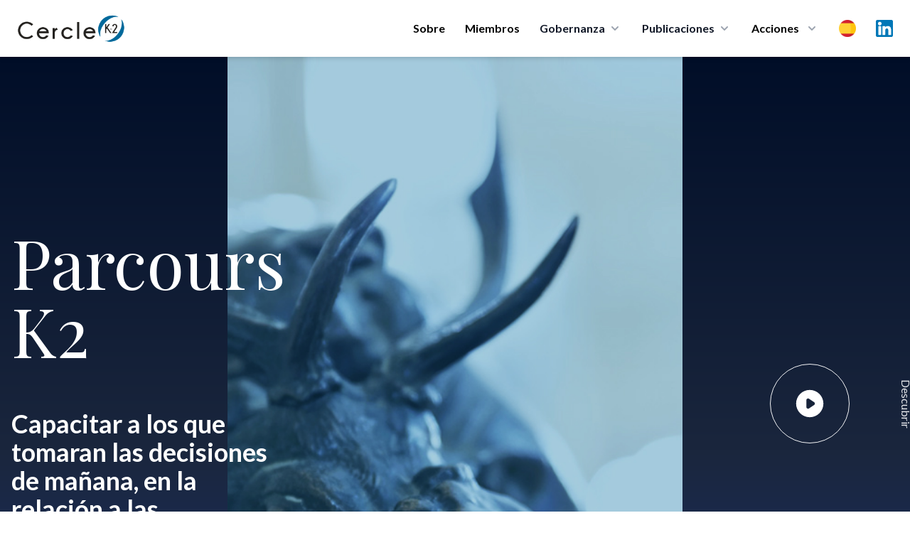

--- FILE ---
content_type: text/html; charset=UTF-8
request_url: https://cercle-k2.fr/es/parcours-k2
body_size: 18746
content:
<!DOCTYPE html>
<html lang="es">
    <head>
        <meta charset="utf-8">
        <meta name="viewport" content="width=device-width, initial-scale=1">
        <meta name="csrf-token" content="iC1hKbbOOiR8dfpmJHMjxSbkcfGuwYfBG4kqpR0C">
        
        
        
        <title>Parcours K2 - Cercle K2</title>
<meta name="description" content="Parcours K2 - Former les décideurs de demain aux transformations de notre société">
<meta property="og:title" content="Parcours K2" />
<meta property="og:description" content="Parcours K2 - Former les décideurs de demain aux transformations de notre société" />
<meta property="og:type" content="website" />
<meta property="og:image" content="https://cercle-k2.fr/img/share/share.jpg" />
<meta property="og:image:size" content="300" />

<meta name="twitter:title" content="Parcours K2" />
<meta name="twitter:description" content="Parcours K2 - Former les décideurs de demain aux transformations de notre société" />
<script type="application/ld+json">{"@context":"https://schema.org","@type":"WebPage","name":"Parcours K2","description":"Parcours K2 - Former les décideurs de demain aux transformations de notre société","image":"https://cercle-k2.fr/img/share/share.jpg"}</script>

        <!-- Styles -->
        <link rel="preconnect" href="https://fonts.googleapis.com">
        <link rel="preconnect" href="https://fonts.gstatic.com" crossorigin>
        <link href="https://fonts.googleapis.com/css2?family=Lato:ital,wght@0,300;0,400;0,700;0,900;1,400&family=Playfair+Display:wght@400;500&display=swap" rel="stylesheet">

        <link rel="stylesheet" href="https://cercle-k2.fr/css/app.css">
        <link rel="stylesheet" href="https://cercle-k2.fr/css/media.css">

        <link rel="apple-touch-icon" sizes="57x57" href="https://cercle-k2.fr/icons/apple-icon-57x57.png">
<link rel="apple-touch-icon" sizes="60x60" href="https://cercle-k2.fr/icons/apple-icon-60x60.png">
<link rel="apple-touch-icon" sizes="72x72" href="https://cercle-k2.fr/icons/apple-icon-72x72.png">
<link rel="apple-touch-icon" sizes="76x76" href="https://cercle-k2.fr/icons/apple-icon-76x76.png">
<link rel="apple-touch-icon" sizes="114x114" href="https://cercle-k2.fr/icons/apple-icon-114x114.png">
<link rel="apple-touch-icon" sizes="120x120" href="https://cercle-k2.fr/icons/apple-icon-120x120.png">
<link rel="apple-touch-icon" sizes="144x144" href="https://cercle-k2.fr/icons/apple-icon-144x144.png">
<link rel="apple-touch-icon" sizes="152x152" href="https://cercle-k2.fr/icons/apple-icon-152x152.png">
<link rel="apple-touch-icon" sizes="180x180" href="https://cercle-k2.fr/icons/apple-icon-180x180.png">
<link rel="icon" type="image/png" sizes="192x192"  href="https://cercle-k2.fr/icons/android-icon-192x192.png">
<link rel="icon" type="image/png" sizes="32x32" href="https://cercle-k2.fr/icons/favicon-32x32.png">
<link rel="icon" type="image/png" sizes="96x96" href="https://cercle-k2.fr/icons/favicon-96x96.png">
<link rel="icon" type="image/png" sizes="16x16" href="https://cercle-k2.fr/icons/favicon-16x16.png">
<link rel="manifest" href="https://cercle-k2.fr/icons/manifest.json">
<meta name="msapplication-TileColor" content="#ffffff">
<meta name="msapplication-TileImage" content="https://cercle-k2.fr/icons/ms-icon-144x144.png">
<meta name="theme-color" content="#ffffff">
        <style>
            .cky-btn-revisit-wrapper{display: none !important;}
        </style>

        <style>
            [x-cloak] { display: none; }
            @media  screen and (min-width: 968px) {
                #mobile-menu{display:none !important;}
            }
        </style>

        
        <!-- Scripts -->

        <script src="https://cercle-k2.fr/js/app.js" defer></script>

        <style >[wire\:loading], [wire\:loading\.delay], [wire\:loading\.inline-block], [wire\:loading\.inline], [wire\:loading\.block], [wire\:loading\.flex], [wire\:loading\.table], [wire\:loading\.grid], [wire\:loading\.inline-flex] {display: none;}[wire\:loading\.delay\.shortest], [wire\:loading\.delay\.shorter], [wire\:loading\.delay\.short], [wire\:loading\.delay\.long], [wire\:loading\.delay\.longer], [wire\:loading\.delay\.longest] {display:none;}[wire\:offline] {display: none;}[wire\:dirty]:not(textarea):not(input):not(select) {display: none;}input:-webkit-autofill, select:-webkit-autofill, textarea:-webkit-autofill {animation-duration: 50000s;animation-name: livewireautofill;}@keyframes livewireautofill { from {} }</style>
        <script src="https://cdn.jsdelivr.net/gh/alpinejs/alpine@v2.8.2/dist/alpine.min.js" defer></script>

                <link rel="stylesheet" href="https://cercle-k2.fr/css/yt/YouTubePopUp.css">
        <link rel="stylesheet" type="text/css" href="//cdn.jsdelivr.net/npm/slick-carousel@1.8.1/slick/slick.css"/>
                    
    
        <script src="https://www.google.com/recaptcha/api.js" async defer></script>

        <!-- Global site tag (gtag.js) - Google Analytics -->
        <script async src="https://www.googletagmanager.com/gtag/js?id=UA-42713970-1"></script>
        <script>
            window.dataLayer = window.dataLayer || [];
            function gtag(){dataLayer.push(arguments);}
            gtag('js', new Date());

            gtag('config', 'UA-42713970-1');
        </script>
        <!-- Start cookieyes banner --> <script id="cookieyes" type="text/javascript" src="https://cdn-cookieyes.com/client_data/bb20ebaa582e2317d95d81c7/script.js"></script> <!-- End cookieyes banner -->
    </head>
    <body class="font-sans antialiased">
            <div x-data="{ open: false }" class="top-0 z-50 bg-white shadow-md md:sticky">
    <div class="px-4 mx-auto max-w-7xl sm:px-6">
        <div class="flex items-center justify-between py-5 md:justify-start md:space-x-10">
            <div class="lg:w-0 lg:flex-1">
                <a class="flex" href="/">
                    <img class="w-auto h-8 sm:h-10" src="https://cercle-k2.fr/img/logo-k2.png" alt="">
                </a>
            </div>
            <div class="-my-2 -mr-2 md:hidden">
                <button @click="open = ! open"
                    class="inline-flex items-center justify-center p-2 text-gray-400 transition duration-150 ease-in-out rounded-md hover:text-gray-500 hover:bg-gray-100 focus:outline-none focus:bg-gray-100 focus:text-gray-500"
                    type="button">
                    <svg class="w-6 h-6" fill="none" viewBox="0 0 24 24" stroke="currentColor">
                        <path stroke-linecap="round" stroke-linejoin="round" stroke-width="2"
                            d="M4 6h16M4 12h16M4 18h16"></path>
                    </svg>
                </button>
            </div>
            <nav class="hidden space-x-7 md:flex">
                                    <a class="text-base font-bold leading-6 text-black transition duration-150 ease-in-out md:mt-1 lg:mt-0 md:text-sm lg:text-base hover:text-gray-900 focus:outline-none focus:text-gray-900"
                href="https://cercle-k2.fr/es#about">Sobre</a>
                                <a class="text-base font-bold leading-6 text-black transition duration-150 ease-in-out md:mt-1 lg:mt-0 md:text-sm lg:text-base hover:text-gray-900 focus:outline-none focus:text-gray-900"
                    href="https://cercle-k2.fr/es/membres-fondateurs">Miembros</a>
                
                <div class="relative group">
                    <button 
                        type="button" class="inline-flex items-center text-base font-bold text-gray-900 bg-white rounded-md md:text-sm lg:text-base group hover:text-gray-900 focus:outline-none" aria-expanded="false">
                        <span>Gobernanza</span>
                        <svg class="w-5 h-5 ml-1 text-gray-400 group-hover:text-gray-500" xmlns="http://www.w3.org/2000/svg" viewBox="0 0 20 20" fill="currentColor" aria-hidden="true">
                            <path fill-rule="evenodd" d="M5.293 7.293a1 1 0 011.414 0L10 10.586l3.293-3.293a1 1 0 111.414 1.414l-4 4a1 1 0 01-1.414 0l-4-4a1 1 0 010-1.414z" clip-rule="evenodd" />
                        </svg>
                    </button>
                    <div 
                        class="absolute z-40 hidden w-screen max-w-xs px-2 pt-5 transform -translate-x-1/2 left-1/2 sm:px-0 group-hover:block">
                        <div class="overflow-hidden rounded-lg shadow-lg ring-1 ring-black ring-opacity-5">
                            <div class="relative grid gap-6 px-5 py-6 bg-white sm:gap-8 sm:p-8">
                                                                    <a href="https://cercle-k2.fr/es/gouvernance/college-de-la-gerance" class="block p-3 -m-3 transition duration-150 ease-in-out rounded-md hover:bg-gray-50">
                                        <p class="text-base font-medium text-gray-900">
                                        El Consejo directivo
                                        </p>
                                        <p class="mt-1 text-sm text-gray-500">
                                                                                            Orientation de la stratégie
                                                                                    </p>
                                    </a>
                                                                    <a href="https://cercle-k2.fr/es/gouvernance/comite-executif" class="block p-3 -m-3 transition duration-150 ease-in-out rounded-md hover:bg-gray-50">
                                        <p class="text-base font-medium text-gray-900">
                                        Comité Executivo
                                        </p>
                                        <p class="mt-1 text-sm text-gray-500">
                                                                                            Décision opérationnelle
                                                                                    </p>
                                    </a>
                                                                    <a href="https://cercle-k2.fr/es/gouvernance/comite-ethique" class="block p-3 -m-3 transition duration-150 ease-in-out rounded-md hover:bg-gray-50">
                                        <p class="text-base font-medium text-gray-900">
                                        Comité de Ética
                                        </p>
                                        <p class="mt-1 text-sm text-gray-500">
                                                                                            Garantit le respect des valeurs fondatrices
                                                                                    </p>
                                    </a>
                                                                    <a href="https://cercle-k2.fr/es/gouvernance/comite-strategique" class="block p-3 -m-3 transition duration-150 ease-in-out rounded-md hover:bg-gray-50">
                                        <p class="text-base font-medium text-gray-900">
                                        Comité Estratégico
                                        </p>
                                        <p class="mt-1 text-sm text-gray-500">
                                                                                            Apport de sa capacité de réflexion et d’innovation intellectuelle
                                                                                    </p>
                                    </a>
                                
                            </div>
                        </div>
                    </div>
                </div>
  
                <div class="group">
                    <button 
                        type="button" class="inline-flex items-center text-base font-bold text-gray-900 rounded-md md:text-sm lg:text-base group hover:text-gray-900 focus:outline-none" aria-expanded="false">
                        <a href="https://cercle-k2.fr/es/etudes"><span>Publicaciones</span></a>
                        <svg class="w-5 h-5 ml-1 text-gray-400 group-hover:text-gray-500" xmlns="http://www.w3.org/2000/svg" viewBox="0 0 20 20" fill="currentColor" aria-hidden="true">
                            <path fill-rule="evenodd" d="M5.293 7.293a1 1 0 011.414 0L10 10.586l3.293-3.293a1 1 0 111.414 1.414l-4 4a1 1 0 01-1.414 0l-4-4a1 1 0 010-1.414z" clip-rule="evenodd" />
                        </svg>
                    </button>

                    <div
                        class="absolute inset-x-0 z-40 hidden w-full pt-5 transform group-hover:block">
                        <div class="absolute inset-0 flex" aria-hidden="true">
                            <div class="w-1/2 bg-transparent"></div>
                            <div class="w-1/2 bg-transparent"></div>
                        </div>
                        
                        <div class="relative grid grid-cols-1 mx-auto rounded-lg shadow-lg max-w-7xl lg:grid-cols-2 ring-1 ring-black ring-opacity-5">
                            <div class="flex object-center col-span-2 px-12 pt-8 text-center bg-white">
                                <h3 class="text-sm font-medium text-gray-500 uppercase">
                                    Últimas publicaciones
                                </h3>
                            </div>
                            <div class="px-4 py-1 bg-white sm:py-1 sm:px-6 lg:px-8 xl:pl-12">
                                <ul class="mt-6 space-y-6">
                                                                                                                        <li class="flow-root">
    <a href="https://cercle-k2.fr/es/etudes/brouillage-de-starlink-en-iran-un-revelateur-des-nouvelles-conflictualites-informationnelles" class="flex p-3 -m-3 transition duration-150 ease-in-out rounded-lg hover:bg-gray-100">
        <div class="flex-shrink-0 hidden sm:block">
                            <img class="object-cover h-full rounded-md w-52" src="https://cercle-k2.fr/storage/6380/conversions/Christophe-Delhaise-Ramond-k2-jan-26-medium.jpg" alt="Brouillage de Starlink en Iran : un révélateur des nouvelles conflictualités informationnelles">
                    </div>
        <div class="flex-1 min-w-0 sm:ml-8">
            <h4 class="text-lg font-bold text-gray-900 truncate">
                Brouillage de Starlink en Iran : un révélateur des nouvelles conflictualités informat...
            </h4>
            <p class="mt-1 text-sm text-gray-500">
                15/01/2026
            </p>
            <p class="mt-1 text-sm text-brand">
                Christophe Delhaise Ramond
            </p>
        </div>
    </a>
</li>                                                                                                                                                                <li class="flow-root">
    <a href="https://cercle-k2.fr/es/etudes/plaidoyer-pour-la-mise-en-oeuvre-d-une-grande-diplomatie-de-l-union-europeenne" class="flex p-3 -m-3 transition duration-150 ease-in-out rounded-lg hover:bg-gray-100">
        <div class="flex-shrink-0 hidden sm:block">
                            <img class="object-cover h-full rounded-md w-52" src="https://cercle-k2.fr/storage/6368/conversions/gramail-jan-2026-cf-K2-medium.jpg" alt="Plaidoyer pour la mise en œuvre d’une Grande Diplomatie de l’Union Européenne">
                    </div>
        <div class="flex-1 min-w-0 sm:ml-8">
            <h4 class="text-lg font-bold text-gray-900 truncate">
                Plaidoyer pour la mise en œuvre d’une Grande Diplomatie de l’Union Européenne
            </h4>
            <p class="mt-1 text-sm text-gray-500">
                13/01/2026
            </p>
            <p class="mt-1 text-sm text-brand">
                Olivier Gramail
            </p>
        </div>
    </a>
</li>                                                                                                                                                                <li class="flow-root">
    <a href="https://cercle-k2.fr/es/etudes/la-geopolitique-l-art-de-saisir-ce-que-cachent-les-discours" class="flex p-3 -m-3 transition duration-150 ease-in-out rounded-lg hover:bg-gray-100">
        <div class="flex-shrink-0 hidden sm:block">
                            <img class="object-cover h-full rounded-md w-52" src="https://cercle-k2.fr/storage/6329/conversions/cedric-debernard-k2-dec-25-medium.jpg" alt="La géopolitique, l’art de saisir ce que cachent les discours">
                    </div>
        <div class="flex-1 min-w-0 sm:ml-8">
            <h4 class="text-lg font-bold text-gray-900 truncate">
                La géopolitique, l’art de saisir ce que cachent les discours
            </h4>
            <p class="mt-1 text-sm text-gray-500">
                17/12/2025
            </p>
            <p class="mt-1 text-sm text-brand">
                Cédric Debernard
            </p>
        </div>
    </a>
</li>                                                                                                                                                                                                                                                                                                                                                </ul>
                            </div>
                            <div class="px-4 py-1 bg-white sm:py-1 sm:px-6 lg:px-8 xl:pl-12">
                                <div>
                                    <ul class="mt-6 space-y-6">
                                                                                                                                                                                                                                                                                                                                                                                                <li class="flow-root">
    <a href="https://cercle-k2.fr/es/etudes/de-la-hierarchie-republicaine-en-democratie-le-cas-d-ecole-institutionnel-de-la-cinquieme-republique-en-question" class="flex p-3 -m-3 transition duration-150 ease-in-out rounded-lg hover:bg-gray-100">
        <div class="flex-shrink-0 hidden sm:block">
                            <img class="object-cover h-full rounded-md w-52" src="https://cercle-k2.fr/storage/6319/conversions/francis-beau-dec-25-k2-medium.jpg" alt="De la hiérarchie républicaine en démocratie : le cas d’école institutionnel de la cinquième République en question">
                    </div>
        <div class="flex-1 min-w-0 sm:ml-8">
            <h4 class="text-lg font-bold text-gray-900 truncate">
                De la hiérarchie républicaine en démocratie : le cas d’école institutionnel de la cin...
            </h4>
            <p class="mt-1 text-sm text-gray-500">
                15/12/2025
            </p>
            <p class="mt-1 text-sm text-brand">
                Francis Beau
            </p>
        </div>
    </a>
</li>                                                                                                                                                                                <li class="flow-root">
    <a href="https://cercle-k2.fr/es/etudes/oser-faire-de-la-propriete-industrielle-un-enjeu-de-puissance-nationale" class="flex p-3 -m-3 transition duration-150 ease-in-out rounded-lg hover:bg-gray-100">
        <div class="flex-shrink-0 hidden sm:block">
                            <img class="object-cover h-full rounded-md w-52" src="https://cercle-k2.fr/storage/6323/conversions/Nicole-Tortello-Duban-Géraldine-Guéry-Jacques-DEC-25-K2-medium.jpg" alt="Oser faire de la propriété industrielle un enjeu de puissance nationale">
                    </div>
        <div class="flex-1 min-w-0 sm:ml-8">
            <h4 class="text-lg font-bold text-gray-900 truncate">
                Oser faire de la propriété industrielle un enjeu de puissance nationale
            </h4>
            <p class="mt-1 text-sm text-gray-500">
                05/12/2025
            </p>
            <p class="mt-1 text-sm text-brand">
                Nicole Tortello Duban,Géraldine Guéry-Jacques
            </p>
        </div>
    </a>
</li>                                                                                                                                                                                <li class="flow-root">
    <a href="https://cercle-k2.fr/es/etudes/evaluer-et-anticiper-les-menaces" class="flex p-3 -m-3 transition duration-150 ease-in-out rounded-lg hover:bg-gray-100">
        <div class="flex-shrink-0 hidden sm:block">
                            <img class="object-cover h-full rounded-md w-52" src="https://cercle-k2.fr/storage/6303/conversions/Mark-Pohlmann-nov-25-medium.jpg" alt="Évaluer et anticiper les menaces">
                    </div>
        <div class="flex-1 min-w-0 sm:ml-8">
            <h4 class="text-lg font-bold text-gray-900 truncate">
                Évaluer et anticiper les menaces
            </h4>
            <p class="mt-1 text-sm text-gray-500">
                25/11/2025
            </p>
            <p class="mt-1 text-sm text-brand">
                Mark Pohlmann
            </p>
        </div>
    </a>
</li>                                                                                                                        </ul>
                                </div>
                            </div>
                            <div class="object-center col-span-2 p-8 text-center bg-white ">
                                <a href="https://cercle-k2.fr/es/etudes" class="inline-flex items-center px-4 py-2 text-base font-bold text-white border border-transparent rounded-full shadow-sm bg-brand hover:bg-blue-600 focus:outline-none focus:ring-2 focus:ring-offset-2 focus:ring-brand">Todas las publicaciones <span aria-hidden="true">&rarr;</span></a>
                            </div>
                        </div>
                    </div>
                </div>
  

                <div class="relative group">
                    <button 
                        class="inline-flex items-center space-x-2 text-base font-bold leading-6 text-black transition duration-150 ease-in-out md:text-sm lg:text-base hover:text-gray-900 focus:outline-none focus:text-gray-900"
                        type="button">
                        <span>Acciones</span>
                        <svg class="w-5 h-5 ml-1 text-gray-400 group-hover:text-gray-500" xmlns="http://www.w3.org/2000/svg" viewBox="0 0 20 20" fill="currentColor" aria-hidden="true">
                            <path fill-rule="evenodd" d="M5.293 7.293a1 1 0 011.414 0L10 10.586l3.293-3.293a1 1 0 111.414 1.414l-4 4a1 1 0 01-1.414 0l-4-4a1 1 0 010-1.414z" clip-rule="evenodd" />
                        </svg>
                    </button>
                    
                    <div 
                        class="absolute z-40 hidden w-screen max-w-xs px-2 pt-5 transform -translate-x-1/2 left-1/2 sm:px-0 group-hover:block">
                        <div class="overflow-hidden rounded-lg shadow-lg ring-1 ring-black ring-opacity-5">
                            <div class="relative grid gap-6 px-5 py-6 bg-white sm:gap-8 sm:p-8">
                                <a href="https://cercle-k2.fr/es/groupes-k2" class="block p-3 -m-3 transition duration-150 ease-in-out rounded-md hover:bg-gray-50">
                                    <p class="text-base font-medium text-gray-900">
                                    Groupes K2
                                    </p>
                                    <p class="mt-1 text-sm text-gray-500">
                                        Trabajo de reflexión
                                    </p>
                                </a>
                                <a href="https://cercle-k2.fr/es/trophees-k2" class="block p-3 -m-3 transition duration-150 ease-in-out rounded-md hover:bg-gray-50">
                                    <p class="text-base font-medium text-gray-900">
                                    Trophées K2
                                    </p>
                                    <p class="mt-1 text-sm text-gray-500">
                                        Valoriser la recherche
                                    </p>
                                </a>
                                <a href="https://cercle-k2.fr/es/parcours-k2" class="block p-3 -m-3 transition duration-150 ease-in-out rounded-md hover:bg-gray-50">
                                    <p class="text-base font-medium text-gray-900">
                                    Parcours K2
                                    </p>
                                    <p class="mt-1 text-sm text-gray-500">
                                        Capacitar a los que tomaran las decisiones de mañana
                                    </p>
                                </a>
                                <a href="https://cercle-k2.fr/es/chemin-k2" class="block p-3 -m-3 transition duration-150 ease-in-out rounded-md hover:bg-gray-50">
                                    <p class="text-base font-medium text-gray-900">
                                    Chemin K2
                                    </p>
                                    <p class="mt-1 text-sm text-gray-500">
                                        Accompagner des plus jeunes
                                    </p>
                                </a>
                            </div>
                        </div>
                    </div>
                </div>

                <div class="relative inline-block text-left group">
                    <div>
                      <button type="button" class="flex items-center text-gray-400 bg-gray-100 rounded-full group-hover:text-gray-500 group-focus:text-gray-500 hover:text-gray-600 focus:outline-none focus:ring-2 focus:ring-offset-2 focus:ring-offset-gray-100 focus:ring-blue-500" id="menu-button" aria-expanded="true" aria-haspopup="true">
                        <span class="sr-only">Choix</span>
                        <img src="https://cercle-k2.fr/img/es.png" class="w-6 h-6 md:w-4 md:h-4 lg:w-6 lg:h-6" alt="es">
                      </button>
                    </div>
                  
                    <div 
                        class="absolute z-40 hidden max-w-xs px-2 pt-5 transform -translate-x-1/2 w-52 left-1/2 sm:px-0 group-hover:block">
                        <div class="overflow-hidden rounded-lg shadow-lg ring-1 ring-black ring-opacity-5">
                            <div class="relative grid gap-6 px-5 py-6 bg-white sm:gap-8 sm:p-8">
                                                                    <a href="https://cercle-k2.fr/parcours-k2" class="block p-3 -m-3 transition duration-150 ease-in-out rounded-md hover:bg-gray-50">
                                        <p class="text-base font-medium text-gray-900">
                                            <div class="flex">
                                                <img src="https://cercle-k2.fr/img/fr.png" class="w-6 h-6" alt="">
                                                <span class="ml-3 font-bold">Français</span>
                                            </div>
                                        </p>
                                    </a>
                                                                    <a href="https://cercle-k2.fr/en/parcours-k2" class="block p-3 -m-3 transition duration-150 ease-in-out rounded-md hover:bg-gray-50">
                                        <p class="text-base font-medium text-gray-900">
                                            <div class="flex">
                                                <img src="https://cercle-k2.fr/img/en.png" class="w-6 h-6" alt="">
                                                <span class="ml-3 font-bold">English</span>
                                            </div>
                                        </p>
                                    </a>
                                                                    <a href="https://cercle-k2.fr/zh_CN/parcours-k2" class="block p-3 -m-3 transition duration-150 ease-in-out rounded-md hover:bg-gray-50">
                                        <p class="text-base font-medium text-gray-900">
                                            <div class="flex">
                                                <img src="https://cercle-k2.fr/img/zh.png" class="w-6 h-6" alt="">
                                                <span class="ml-3 font-bold">中文</span>
                                            </div>
                                        </p>
                                    </a>
                                                                    <a href="https://cercle-k2.fr/es/parcours-k2" class="block p-3 -m-3 transition duration-150 ease-in-out rounded-md hover:bg-gray-50">
                                        <p class="text-base font-medium text-gray-900">
                                            <div class="flex">
                                                <img src="https://cercle-k2.fr/img/es.png" class="w-6 h-6" alt="">
                                                <span class="ml-3 font-bold">Español</span>
                                            </div>
                                        </p>
                                    </a>
                                                                    <a href="https://cercle-k2.fr/pt/parcours-k2" class="block p-3 -m-3 transition duration-150 ease-in-out rounded-md hover:bg-gray-50">
                                        <p class="text-base font-medium text-gray-900">
                                            <div class="flex">
                                                <img src="https://cercle-k2.fr/img/pt.png" class="w-6 h-6" alt="">
                                                <span class="ml-3 font-bold">Português</span>
                                            </div>
                                        </p>
                                    </a>
                                                                    <a href="https://cercle-k2.fr/de/parcours-k2" class="block p-3 -m-3 transition duration-150 ease-in-out rounded-md hover:bg-gray-50">
                                        <p class="text-base font-medium text-gray-900">
                                            <div class="flex">
                                                <img src="https://cercle-k2.fr/img/de.png" class="w-6 h-6" alt="">
                                                <span class="ml-3 font-bold">Deutsche</span>
                                            </div>
                                        </p>
                                    </a>
                                                            </div>
                        </div>
                    </div>
                </div>

                <a target="_blank" href="https://www.linkedin.com/company/cercle-k2/posts/?feedView=all&viewAsMember=true" class="mx-auto text-gray-400 lg:mx-0 hover:text-gray-500">
                    <span class="sr-only">LinkedIn</span>
                    <img src="https://cercle-k2.fr/img/linkedin.svg" class="h-6">
                </a>
            </nav>
        </div>
    </div>


    <!-- Mobile menu, show/hide based on menu state. -->
    <div x-show="open" id="mobile-menu">
        <div class="px-2 pt-2 pb-3 space-y-1">            
            <span class="block px-3 py-2 mt-5 text-base font-bold uppercase text-brand">Cercle K2</span>
                                    <a href="https://cercle-k2.fr/es#about" class="block px-5 py-2 text-base font-bold text-gray-900 rounded-md hover:text-brand">Presentación</a>
                
                <a href="https://cercle-k2.fr/es/membres-fondateurs" class="block px-5 py-2 text-base font-bold text-gray-900 rounded-md hover:text-brand">Miembros fundadores</a>
                <a href="https://cercle-k2.fr/es/etudes" class="block px-5 py-2 mx-auto text-base font-bold text-gray-900 hover:color-brand">Todas las publicaciones</a>

            <span class="block px-3 py-2 mt-5 text-base font-bold uppercase text-brand">Gobernanza</span>
                                    <a href="https://cercle-k2.fr/es/gouvernance/college-de-la-gerance" class="block px-5 py-2 text-base font-bold text-gray-900 rounded-md hover:text-brand">
                        Collège de la gérance

                        El Consejo directivo
                    </a>
                                    <a href="https://cercle-k2.fr/es/gouvernance/comite-executif" class="block px-5 py-2 text-base font-bold text-gray-900 rounded-md hover:text-brand">
                        Comité Exécutif

                        Comité Executivo
                    </a>
                                    <a href="https://cercle-k2.fr/es/gouvernance/comite-ethique" class="block px-5 py-2 text-base font-bold text-gray-900 rounded-md hover:text-brand">
                        Comité d&#039;Ethique

                        Comité de Ética
                    </a>
                                    <a href="https://cercle-k2.fr/es/gouvernance/comite-strategique" class="block px-5 py-2 text-base font-bold text-gray-900 rounded-md hover:text-brand">
                        Comité Stratégique

                        Comité Estratégico
                    </a>
                
            <span class="block px-3 py-2 mt-5 text-base font-bold uppercase text-brand">Acciones</span>
                <a href="https://cercle-k2.fr/es/groupes-k2" class="block px-5 py-2 text-base font-bold text-gray-900 rounded-md hover:text-brand">Grupos K2</a>
                <a href="https://cercle-k2.fr/es/trophees-k2" class="block px-5 py-2 text-base font-bold text-gray-900 rounded-md hover:text-brand">Trophées K2</a>
                <a href="https://cercle-k2.fr/es/parcours-k2" class="block px-5 py-2 text-base font-bold text-gray-900 rounded-md hover:text-brand">Parcours K2</a>
                <a href="https://cercle-k2.fr/es/chemin-k2" class="block px-5 py-2 text-base font-bold text-gray-900 rounded-md hover:text-brand">Chemin K2</a>
                <a href="https://cercle-k2.fr/es/contactez-nous" class="block px-5 py-2 mb-3 text-base font-bold text-gray-900 rounded-md hover:text-brand">Contáctenos</a>

                <p class="flex justify-items-center">
                    <a target="_blank" href="https://www.linkedin.com/company/cercle-k2/mycompany/?viewAsMember=true" class="mt-3 ml-5 text-gray-600 lg:mx-0 hover:text-gray-900">
                        <div class="">
                            <div class="inline-block">
                                <span class="sr-only">LinkedIn</span>
                            </div>
                            <div class="inline-block pr-2 ">
                                <img src="https://cercle-k2.fr/img/linkedin.svg" class="h-7"> 
                            </div>
                            <div class="inline-block">
                                Linkedin
                            </div>
                        </div>
                    </a>
                </p>
                
                <div class="inline-flex mx-auto ml-5 space-x-2 text-center">
                                            <div class="flex-1 mt-3">
                            <a href="https://cercle-k2.fr/parcours-k2" class="block p-3 -m-3 transition duration-150 ease-in-out rounded-md hover:bg-gray-50">
                                <p class="text-base font-medium text-gray-900">
                                    <div class="flex">
                                        <img src="https://cercle-k2.fr/img/fr.png" class="w-6 h-6" alt="">
                                    </div>
                                </p>
                            </a>
                        </div>
                                            <div class="flex-1 mt-3">
                            <a href="https://cercle-k2.fr/en/parcours-k2" class="block p-3 -m-3 transition duration-150 ease-in-out rounded-md hover:bg-gray-50">
                                <p class="text-base font-medium text-gray-900">
                                    <div class="flex">
                                        <img src="https://cercle-k2.fr/img/en.png" class="w-6 h-6" alt="">
                                    </div>
                                </p>
                            </a>
                        </div>
                                            <div class="flex-1 mt-3">
                            <a href="https://cercle-k2.fr/zh_CN/parcours-k2" class="block p-3 -m-3 transition duration-150 ease-in-out rounded-md hover:bg-gray-50">
                                <p class="text-base font-medium text-gray-900">
                                    <div class="flex">
                                        <img src="https://cercle-k2.fr/img/zh.png" class="w-6 h-6" alt="">
                                    </div>
                                </p>
                            </a>
                        </div>
                                            <div class="flex-1 mt-3">
                            <a href="https://cercle-k2.fr/es/parcours-k2" class="block p-3 -m-3 transition duration-150 ease-in-out rounded-md hover:bg-gray-50">
                                <p class="text-base font-medium text-gray-900">
                                    <div class="flex">
                                        <img src="https://cercle-k2.fr/img/es.png" class="w-6 h-6" alt="">
                                    </div>
                                </p>
                            </a>
                        </div>
                                            <div class="flex-1 mt-3">
                            <a href="https://cercle-k2.fr/pt/parcours-k2" class="block p-3 -m-3 transition duration-150 ease-in-out rounded-md hover:bg-gray-50">
                                <p class="text-base font-medium text-gray-900">
                                    <div class="flex">
                                        <img src="https://cercle-k2.fr/img/pt.png" class="w-6 h-6" alt="">
                                    </div>
                                </p>
                            </a>
                        </div>
                                            <div class="flex-1 mt-3">
                            <a href="https://cercle-k2.fr/de/parcours-k2" class="block p-3 -m-3 transition duration-150 ease-in-out rounded-md hover:bg-gray-50">
                                <p class="text-base font-medium text-gray-900">
                                    <div class="flex">
                                        <img src="https://cercle-k2.fr/img/de.png" class="w-6 h-6" alt="">
                                    </div>
                                </p>
                            </a>
                        </div>
                                    </div>
                
        </div>
    </div>


  
</div>
            
                <section class="relative overflow-hidden bg-gradient-to-b from-brandDark via-brandDark80 to-blue-900">
        <div class="absolute inset-0">
            <img class="object-cover h-full mx-auto lg:w-1/2" src="https://cercle-k2.fr/img/home/parcours/pres3.jpg?rel=12" alt="">
        </div>
        <div class="container relative px-4 pt-24 pb-32 mx-auto md:pt-40">
            <div class="absolute bottom-0 right-0 hidden w-full mb-12 text-center md:block 2xl:mb-32 lg:w-auto"><a
                    class="pb-2 text-lg font-bold text-white border-b border-gray-500" href="/">par le Cercle K2</a>
            </div>
            <div class="flex flex-wrap items-center mb-12 -mx-4 md:mb-24">
                <div class="w-full px-4 mb-20 lg:w-1/3 lg:mb-0">
                    <h2 class="mt-20 mb-12 font-serif text-white text-7xl lg:mb-16 md:text-8xl ">Parcours K2</h2>
                    <h1 class="pb-12 mb-8 text-3xl font-bold text-white lg:text-4xl">Capacitar a los que tomaran las decisiones de mañana, en la relación a las transformaciones de nuestra sociedad</h1>
                </div>
                <div class="hidden px-4 lg:block lg:w-2/3">
                    <div class="flex justify-end">
                        <a href="https://www.youtube.com/watch?v=0sXOvSBuXXA"
                            class="inline-flex items-center justify-center text-white border border-gray-100 rounded-full group yt smooth w-28 h-28 hover:border-white">
                            <svg xmlns="http://www.w3.org/2000/svg" class="w-12 h-12 group-hover:text-brandLight group-hover:focus:text-brand" viewBox="0 0 20 20" fill="currentColor">
                                <path fill-rule="evenodd" d="M10 18a8 8 0 100-16 8 8 0 000 16zM9.555 7.168A1 1 0 008 8v4a1 1 0 001.555.832l3-2a1 1 0 000-1.664l-3-2z" clip-rule="evenodd" />
                            </svg>
                        </a>
                        <p class="hidden text-gray-200 transform rotate-90 lg:block">Descubrir</p>
                    </div>
                </div>
                <div class="hidden w-full px-4 mt-16 lg:block">
                    <div class="relative h-1 max-w-sm mx-auto bg-transparent">
                        <div class="absolute top-0 left-0 w-1/2 h-full bg-transparent"></div>
                    </div>
                </div>
            </div>
        </div>
    </section>

    <section id="about" class="pt-32 pb-20 bg-gradient-to-b from-blue-900 to-blue-100">
        <div class="container px-4 mx-auto">
            <div class="max-w-3xl mx-auto text-center">
                <h4 class="mb-3 text-base font-semibold leading-6 tracking-wide text-white uppercase">
                    <span class="text-transparent text-white">
                        Parcours K2
                    </span>
                </h4>
                <h2 class="mt-2 mb-4 font-serif text-4xl text-white lg:text-6xl font-heading">Capacitar a los que tomaran las decisiones de mañana, en la relación a las transformaciones de nuestra sociedad</h2>
                <p
                    class="my-12 text-2xl font-bold text-transparent bg-clip-text bg-gradient-to-t from-white to-blue-50 filter drop-shadow-md">
                    L’objectif du Parcours K2 est d’aborder différentes thématiques intéressant tous les secteurs de la vie civile et économique de façon transversale et pluridisciplinaire (liste non exhaustive) : art, droit, économie et gestion, finance, informatique, intelligence économique, environnement, santé, sciences humaines et sociales (sociologie, philosophie, histoire, etc.)
                </p>
                <p>
                    <a href="#auditeurs"
                        class="inline-flex smooth items-center px-4 py-1.5 border-2 border-brandDark80 text-lg font-bold text-white bg-brand hover:bg-brandDark80 focus:outline-none focus:ring-2 focus:ring-offset-2 focus:ring-brand rounded-full">
                        Ver los oyentes</a>
                </p>
            </div>
        </div>

    </section>

    <div id="ap" class="bg-gradient-to-b from-blue-100 to-white">
        <div class="max-w-screen-xl px-4 py-12 mx-auto sm:px-6 lg:py-16 lg:px-8">
            <div class="lg:grid lg:grid-cols-2 lg:gap-8 lg:items-center">
                <div class="lg:ml-7">
                    <h2 class="font-serif text-3xl text-black mb-7 sm:text-4xl">&quot;Responder a las necesidades de una sociedad que se globaliza, capacitando a los que van tomar las decisiones de mañana&quot;</h2>
                    <p class="italic">Alain Papiasse, Parrain du Parcours K2 et Directeur Général Adjoint du Groupe BNP
                    </p>
                </div>
                <div class="mt-8 grid grid-cols-1 gap-0.5 md:grid-cols-1 lg:mt-0 lg:grid-cols-1 ">
                    <div class="flex justify-center col-span-1">
                        <a class="yt" href="https://www.youtube.com/watch?v=0sXOvSBuXXA">
                            <img class="rounded-md" src="https://cercle-k2.fr/img/home/parcours/pres4.jpg" alt="Alain Papiasse">
                        </a>
                    </div>
                </div>
            </div>
        </div>
    </div>

    <section class="bg-gradient-to-b from-white to-gray-50">
        <div class="relative max-w-screen-xl px-4 pt-20 pb-12 mx-auto sm:px-6 lg:px-8 lg:py-20">
            <div class="relative lg:flex lg:items-center">
                <div class="hidden lg:block lg:flex-shrink-0">
                    <div class="flex -space-x-2 overflow-hidden">
                        <img class="inline-block rounded-full w-36 h-36 ring-2 ring-white"
                            src="https://cercle-k2.fr/storage/3746/conversions/kevin-dumoux-cercle-k2-preview.jpg"
                            alt="Kevin Dumoux - Directeur du Parcours K2 - Co-créateur du Cercle K2">
                        <img class="inline-block rounded-full w-36 h-36 ring-2 ring-white"
                            src="https://cercle-k2.fr/storage/3522/conversions/Krys--preview.jpg"
                            alt="Krys Pagani - Directeur du Parcours K2 - Co-créateur du Cercle K2">
                    </div>
                </div>
                <div class="relative lg:ml-20 lg:mr-8">
                    <blockquote class="relative">
                        <div class="font-serif text-3xl text-black mb-7 sm:text-4xl">
                            <h2>
                                &quot;El Parcours K2 tiene la vocación de devolver sus cartas de nobleza al enfoque multidisciplinario. En nuestra opinión, esto implica conferirle una dimensión operacional.&quot;
                            </h2>
                        </div>
                        <footer class="mt-8">
                            <div class="flex">
                                <div class="flex-shrink-0 lg:hidden">
                                    <img class="inline-block w-12 h-12 rounded-full ring-2 ring-white"
                                        src="https://cercle-k2.fr/storage/3746/conversions/kevin-dumoux-cercle-k2-preview.jpg"
                                        alt="Kevin Dumoux - Directeur du Parcours K2 - Co-créateur du Cercle K2">
                                    <img class="inline-block w-12 h-12 rounded-full ring-2 ring-white"
                                        src="https://cercle-k2.fr/storage/3522/conversions/Krys--preview.jpg"
                                        alt="Krys Pagani - Directeur du Parcours K2 - Co-créateur du Cercle K2">
                                </div>
                                <div class="ml-4 lg:ml-0">
                                    <div class="italic">Kevin Dumoux y Krys Pagani</div>
                                    <div class="italic">Directores del Parcours K2 y cocreadores del Cercle K2</div>
                                </div>
                            </div>
                            <img class="mt-6 rounded lg:hidden"
                                src="https://cercle-k2.fr/img/home/parcours/alain-papiasse-krys-pagani-kevin-dumoux-parcours-k2-cercle-k2.jpg"
                                alt="Kevin Dumoux (à gauche), Alain Papiasse (au centre) et Krys Pagani (à droite) - Parcours K2 par le Cercle K2">

                            <p class="text-sm lg:hidden">Kevin Dumoux (à gauche), Alain Papiasse (au centre) et Krys Pagani (à droite) - © Cercle K2 2017</p>
                        </footer>
                    </blockquote>
                </div>
            </div>
        </div>
    </section>

    <div id="auditeurs" class="py-24 bg-gradient-to-b from-gray-50 to-gray-100">
        <div class="max-w-screen-xl px-4 mx-auto text-center sm:px-6 lg:px-8">
            <div class="space-y-12">
                <div class="space-y-5 sm:mx-auto sm:max-w-xl sm:space-y-4 lg:max-w-5xl">
                    <h2 class="mb-12 font-serif text-3xl leading-9 tracking-tight sm:text-5xl">Auditeurs</h2>
                    <div class="text-2xl leading-7 text-gray-600">
                        Estudiantes y jóvenes profesionales (con menos de 2 años de experiencia) procedente de diferentes formaciones a fin de garantizar la riqueza de los intercambios: Grandes Écoles (de comercio, de gestión, de salud pública, etc.), magistratura, IEP, escuelas de arte, de ingenieros, de periodismo, etc
                    </div>
                </div>
                <ul
                    class="mx-auto space-y-16 sm:grid sm:grid-cols-1 md:grid-cols-2 sm:gap-16 sm:space-y-0 lg:grid-cols-3 lg:max-w-7xl">
                                            <li wire:key="0">
    <div class="space-y-6">
        <a href="https://cercle-k2.fr/es/users/single/808/Sophia-Arfaoui" class="group">
            <div class="flex sm:flex-none">
                <div class="flex-none">
                                            <img class="object-contain object-top w-40 mx-auto rounded h-44 group-hover:opacity-80" src="https://cercle-k2.fr/storage/1756/conversions/808-small.jpg" alt="Sophia Arfaoui - Cercle K2">
                                    </div>
                <div class="flex-1">
                    <div class="space-y-2">
                        <div class="pl-4 space-y-1 text-lg font-medium leading-6 text-left">
                            <h4 class="text-brand group-hover:underline">Sophia Arfaoui</h4>
                            <p class="text-base md:text-sm group-hover:opacity-70">
                                Pilote logistiques des flux dépôts, Total
                                                                    <br><span class="italic text-brand">Auditeur</span>
                                                            </p>
                        </div>
                    </div>
                </div>
            </div>
        </a>
    </div>
</li>                                            <li wire:key="1">
    <div class="space-y-6">
        <a href="https://cercle-k2.fr/es/users/single/809/K%C3%A9vin-Arnaud" class="group">
            <div class="flex sm:flex-none">
                <div class="flex-none">
                                            <img class="object-contain object-top w-40 mx-auto rounded h-44 group-hover:opacity-80" src="https://cercle-k2.fr/storage/1757/conversions/809-small.jpg" alt="Kévin Arnaud - Cercle K2">
                                    </div>
                <div class="flex-1">
                    <div class="space-y-2">
                        <div class="pl-4 space-y-1 text-lg font-medium leading-6 text-left">
                            <h4 class="text-brand group-hover:underline">Kévin Arnaud</h4>
                            <p class="text-base md:text-sm group-hover:opacity-70">
                                Master 2 GRH et relations de travail, CIFFOP. Co-fondateur, titch
                                                                    <br><span class="italic text-brand">Auditeur</span>
                                                            </p>
                        </div>
                    </div>
                </div>
            </div>
        </a>
    </div>
</li>                                            <li wire:key="2">
    <div class="space-y-6">
        <a href="https://cercle-k2.fr/es/users/single/1009/Stacy-Brankowitz" class="group">
            <div class="flex sm:flex-none">
                <div class="flex-none">
                                            <img class="object-contain object-top w-40 mx-auto rounded h-44 group-hover:opacity-80" src="https://cercle-k2.fr/storage/1950/conversions/1009-small.jpg" alt="Stacy Brankowitz - Cercle K2">
                                    </div>
                <div class="flex-1">
                    <div class="space-y-2">
                        <div class="pl-4 space-y-1 text-lg font-medium leading-6 text-left">
                            <h4 class="text-brand group-hover:underline">Stacy Brankowitz</h4>
                            <p class="text-base md:text-sm group-hover:opacity-70">
                                Élève avocat
                                                                    <br><span class="italic text-brand">Auditeur</span>
                                                            </p>
                        </div>
                    </div>
                </div>
            </div>
        </a>
    </div>
</li>                                            <li wire:key="3">
    <div class="space-y-6">
        <a href="https://cercle-k2.fr/es/users/single/980/Steven-Charles" class="group">
            <div class="flex sm:flex-none">
                <div class="flex-none">
                                            <img class="object-contain object-top w-40 mx-auto rounded h-44 group-hover:opacity-80" src="https://cercle-k2.fr/storage/1924/conversions/980-small.jpg" alt="Steven Charles - Cercle K2">
                                    </div>
                <div class="flex-1">
                    <div class="space-y-2">
                        <div class="pl-4 space-y-1 text-lg font-medium leading-6 text-left">
                            <h4 class="text-brand group-hover:underline">Steven Charles</h4>
                            <p class="text-base md:text-sm group-hover:opacity-70">
                                Président, Steven Charles Conseil &amp; Invest &amp; Agent commercial immobilier, Immobilière du Parc Monceau
                                                                    <br><span class="italic text-brand">Auditeur</span>
                                                            </p>
                        </div>
                    </div>
                </div>
            </div>
        </a>
    </div>
</li>                                            <li wire:key="4">
    <div class="space-y-6">
        <a href="https://cercle-k2.fr/es/users/single/810/Charles-Andr%C3%A9-Citroen" class="group">
            <div class="flex sm:flex-none">
                <div class="flex-none">
                                            <img class="object-contain object-top w-40 mx-auto rounded h-44 group-hover:opacity-80" src="https://cercle-k2.fr/storage/1758/conversions/810-small.jpg" alt="Charles-André Citroen - Cercle K2">
                                    </div>
                <div class="flex-1">
                    <div class="space-y-2">
                        <div class="pl-4 space-y-1 text-lg font-medium leading-6 text-left">
                            <h4 class="text-brand group-hover:underline">Charles-André Citroen</h4>
                            <p class="text-base md:text-sm group-hover:opacity-70">
                                Sciences Po Paris
                                                                    <br><span class="italic text-brand">Auditeur</span>
                                                            </p>
                        </div>
                    </div>
                </div>
            </div>
        </a>
    </div>
</li>                                            <li wire:key="5">
    <div class="space-y-6">
        <a href="https://cercle-k2.fr/es/users/single/883/Aur%C3%A9lien-Condom" class="group">
            <div class="flex sm:flex-none">
                <div class="flex-none">
                                            <img class="object-contain object-top w-40 mx-auto rounded h-44 group-hover:opacity-80" src="https://cercle-k2.fr/storage/1829/conversions/883-small.jpg" alt="Aurélien Condom - Cercle K2">
                                    </div>
                <div class="flex-1">
                    <div class="space-y-2">
                        <div class="pl-4 space-y-1 text-lg font-medium leading-6 text-left">
                            <h4 class="text-brand group-hover:underline">Aurélien Condom</h4>
                            <p class="text-base md:text-sm group-hover:opacity-70">
                                Account Manager chez Koesio Noeva
                                                                    <br><span class="italic text-brand">Auditeur</span>
                                                            </p>
                        </div>
                    </div>
                </div>
            </div>
        </a>
    </div>
</li>                                            <li wire:key="6">
    <div class="space-y-6">
        <a href="https://cercle-k2.fr/es/users/single/703/Laure-Decazes" class="group">
            <div class="flex sm:flex-none">
                <div class="flex-none">
                                            <img class="object-contain object-top w-40 mx-auto rounded h-44 group-hover:opacity-80" src="https://cercle-k2.fr/storage/1651/conversions/703-small.jpg" alt="Laure Decazes - Cercle K2">
                                    </div>
                <div class="flex-1">
                    <div class="space-y-2">
                        <div class="pl-4 space-y-1 text-lg font-medium leading-6 text-left">
                            <h4 class="text-brand group-hover:underline">Laure Decazes</h4>
                            <p class="text-base md:text-sm group-hover:opacity-70">
                                Ecole Normale Supérieure (ENS)
                                                                    <br><span class="italic text-brand">Auditeur</span>
                                                            </p>
                        </div>
                    </div>
                </div>
            </div>
        </a>
    </div>
</li>                                            <li wire:key="7">
    <div class="space-y-6">
        <a href="https://cercle-k2.fr/es/users/single/812/Diana-Detsiyeva-Krainski" class="group">
            <div class="flex sm:flex-none">
                <div class="flex-none">
                                            <img class="object-contain object-top w-40 mx-auto rounded h-44 group-hover:opacity-80" src="https://cercle-k2.fr/storage/1760/conversions/812-small.jpg" alt="Diana Detsiyeva-Krainski - Cercle K2">
                                    </div>
                <div class="flex-1">
                    <div class="space-y-2">
                        <div class="pl-4 space-y-1 text-lg font-medium leading-6 text-left">
                            <h4 class="text-brand group-hover:underline">Diana Detsiyeva-Krainski</h4>
                            <p class="text-base md:text-sm group-hover:opacity-70">
                                Sciences Po Paris - Chief Of Staff to the CITO, Euronext
                                                                    <br><span class="italic text-brand">Auditeur</span>
                                                            </p>
                        </div>
                    </div>
                </div>
            </div>
        </a>
    </div>
</li>                                            <li wire:key="8">
    <div class="space-y-6">
        <a href="https://cercle-k2.fr/es/users/single/878/Florence-Duault" class="group">
            <div class="flex sm:flex-none">
                <div class="flex-none">
                                            <img class="object-contain object-top w-40 mx-auto rounded h-44 group-hover:opacity-80" src="https://cercle-k2.fr/storage/1824/conversions/878-small.jpg" alt="Florence Duault - Cercle K2">
                                    </div>
                <div class="flex-1">
                    <div class="space-y-2">
                        <div class="pl-4 space-y-1 text-lg font-medium leading-6 text-left">
                            <h4 class="text-brand group-hover:underline">Florence Duault</h4>
                            <p class="text-base md:text-sm group-hover:opacity-70">
                                Inspecteur, Agence Française Anticorruption
                                                                    <br><span class="italic text-brand">Auditeur</span>
                                                            </p>
                        </div>
                    </div>
                </div>
            </div>
        </a>
    </div>
</li>                                            <li wire:key="9">
    <div class="space-y-6">
        <a href="https://cercle-k2.fr/es/users/single/712/Tom-Frassinetti" class="group">
            <div class="flex sm:flex-none">
                <div class="flex-none">
                                            <img class="object-contain object-top w-40 mx-auto rounded h-44 group-hover:opacity-80" src="https://cercle-k2.fr/storage/1660/conversions/712-small.jpg" alt="Tom Frassinetti - Cercle K2">
                                    </div>
                <div class="flex-1">
                    <div class="space-y-2">
                        <div class="pl-4 space-y-1 text-lg font-medium leading-6 text-left">
                            <h4 class="text-brand group-hover:underline">Tom Frassinetti</h4>
                            <p class="text-base md:text-sm group-hover:opacity-70">
                                HEC Paris
                                                                    <br><span class="italic text-brand">Auditeur</span>
                                                            </p>
                        </div>
                    </div>
                </div>
            </div>
        </a>
    </div>
</li>                                            <li wire:key="10">
    <div class="space-y-6">
        <a href="https://cercle-k2.fr/es/users/single/813/K%C3%A9vin-Granville" class="group">
            <div class="flex sm:flex-none">
                <div class="flex-none">
                                            <img class="object-contain object-top w-40 mx-auto rounded h-44 group-hover:opacity-80" src="https://cercle-k2.fr/storage/1761/conversions/813-small.jpg" alt="Kévin Granville - Cercle K2">
                                    </div>
                <div class="flex-1">
                    <div class="space-y-2">
                        <div class="pl-4 space-y-1 text-lg font-medium leading-6 text-left">
                            <h4 class="text-brand group-hover:underline">Kévin Granville</h4>
                            <p class="text-base md:text-sm group-hover:opacity-70">
                                Chargé de sûreté, Campus Condorcet
                                                                    <br><span class="italic text-brand">Auditeur</span>
                                                            </p>
                        </div>
                    </div>
                </div>
            </div>
        </a>
    </div>
</li>                                            <li wire:key="11">
    <div class="space-y-6">
        <a href="https://cercle-k2.fr/es/users/single/1106/Sofiane-Hadji" class="group">
            <div class="flex sm:flex-none">
                <div class="flex-none">
                                            <img class="object-contain object-top w-40 mx-auto rounded h-44 group-hover:opacity-80" src="https://cercle-k2.fr/storage/2045/conversions/1106-small.jpg" alt="Sofiane Hadji - Cercle K2">
                                    </div>
                <div class="flex-1">
                    <div class="space-y-2">
                        <div class="pl-4 space-y-1 text-lg font-medium leading-6 text-left">
                            <h4 class="text-brand group-hover:underline">Sofiane Hadji</h4>
                            <p class="text-base md:text-sm group-hover:opacity-70">
                                Assistant parlementaire, Assemblée nationale
                                                                    <br><span class="italic text-brand">Auditeur</span>
                                                            </p>
                        </div>
                    </div>
                </div>
            </div>
        </a>
    </div>
</li>                                            <li wire:key="12">
    <div class="space-y-6">
        <a href="https://cercle-k2.fr/es/users/single/941/Garance-Lacroix-Nahmias" class="group">
            <div class="flex sm:flex-none">
                <div class="flex-none">
                                            <img class="object-contain object-top w-40 mx-auto rounded h-44 group-hover:opacity-80" src="https://cercle-k2.fr/storage/1886/conversions/941-small.jpg" alt="Garance Lacroix-Nahmias - Cercle K2">
                                    </div>
                <div class="flex-1">
                    <div class="space-y-2">
                        <div class="pl-4 space-y-1 text-lg font-medium leading-6 text-left">
                            <h4 class="text-brand group-hover:underline">Garance Lacroix-Nahmias</h4>
                            <p class="text-base md:text-sm group-hover:opacity-70">
                                Master 1, spécialité Sécurité et défense, Sciences Po Paris, École d’Affaires Publiques
                                                                    <br><span class="italic text-brand">Auditeur</span>
                                                            </p>
                        </div>
                    </div>
                </div>
            </div>
        </a>
    </div>
</li>                                            <li wire:key="13">
    <div class="space-y-6">
        <a href="https://cercle-k2.fr/es/users/single/816/Laura-Lesueur" class="group">
            <div class="flex sm:flex-none">
                <div class="flex-none">
                                            <img class="object-contain object-top w-40 mx-auto rounded h-44 group-hover:opacity-80" src="https://cercle-k2.fr/storage/1764/conversions/816-small.jpg" alt="Laura Lesueur - Cercle K2">
                                    </div>
                <div class="flex-1">
                    <div class="space-y-2">
                        <div class="pl-4 space-y-1 text-lg font-medium leading-6 text-left">
                            <h4 class="text-brand group-hover:underline">Laura Lesueur</h4>
                            <p class="text-base md:text-sm group-hover:opacity-70">
                                EDHEC Business School
                                                                    <br><span class="italic text-brand">Auditeur</span>
                                                            </p>
                        </div>
                    </div>
                </div>
            </div>
        </a>
    </div>
</li>                                            <li wire:key="14">
    <div class="space-y-6">
        <a href="https://cercle-k2.fr/es/users/single/815/Sophie-Montagnon" class="group">
            <div class="flex sm:flex-none">
                <div class="flex-none">
                                            <img class="object-contain object-top w-40 mx-auto rounded h-44 group-hover:opacity-80" src="https://cercle-k2.fr/storage/1763/conversions/815-small.jpg" alt="Sophie Montagnon - Cercle K2">
                                    </div>
                <div class="flex-1">
                    <div class="space-y-2">
                        <div class="pl-4 space-y-1 text-lg font-medium leading-6 text-left">
                            <h4 class="text-brand group-hover:underline">Sophie Montagnon</h4>
                            <p class="text-base md:text-sm group-hover:opacity-70">
                                Master 2 Gestion globale des risques et des crises, Université Sorbonne (Paris I), Urgentiste
                                                                    <br><span class="italic text-brand">Auditeur</span>
                                                            </p>
                        </div>
                    </div>
                </div>
            </div>
        </a>
    </div>
</li>                                            <li wire:key="15">
    <div class="space-y-6">
        <a href="https://cercle-k2.fr/es/users/single/924/Alix-Nicolas" class="group">
            <div class="flex sm:flex-none">
                <div class="flex-none">
                                            <img class="object-contain object-top w-40 mx-auto rounded h-44 group-hover:opacity-80" src="https://cercle-k2.fr/storage/1870/conversions/924-small.jpg" alt="Alix Nicolas - Cercle K2">
                                    </div>
                <div class="flex-1">
                    <div class="space-y-2">
                        <div class="pl-4 space-y-1 text-lg font-medium leading-6 text-left">
                            <h4 class="text-brand group-hover:underline">Alix Nicolas</h4>
                            <p class="text-base md:text-sm group-hover:opacity-70">
                                Master Management de la technologie et de l’innovation, Université Paris-Dauphine, Les Mines 
                                                                    <br><span class="italic text-brand">Auditeur</span>
                                                            </p>
                        </div>
                    </div>
                </div>
            </div>
        </a>
    </div>
</li>                                            <li wire:key="16">
    <div class="space-y-6">
        <a href="https://cercle-k2.fr/es/users/single/817/Manon-Samaille" class="group">
            <div class="flex sm:flex-none">
                <div class="flex-none">
                                            <img class="object-contain object-top w-40 mx-auto rounded h-44 group-hover:opacity-80" src="https://cercle-k2.fr/storage/1765/conversions/817-small.jpg" alt="Manon Samaille - Cercle K2">
                                    </div>
                <div class="flex-1">
                    <div class="space-y-2">
                        <div class="pl-4 space-y-1 text-lg font-medium leading-6 text-left">
                            <h4 class="text-brand group-hover:underline">Manon Samaille</h4>
                            <p class="text-base md:text-sm group-hover:opacity-70">
                                Sciences-Po Paris, Université de Berkeley
                                                                    <br><span class="italic text-brand">Auditeur</span>
                                                            </p>
                        </div>
                    </div>
                </div>
            </div>
        </a>
    </div>
</li>                                            <li wire:key="17">
    <div class="space-y-6">
        <a href="https://cercle-k2.fr/es/users/single/930/Marie-Silvain" class="group">
            <div class="flex sm:flex-none">
                <div class="flex-none">
                                            <img class="object-contain object-top w-40 mx-auto rounded h-44 group-hover:opacity-80" src="https://cercle-k2.fr/storage/1875/conversions/930-small.jpg" alt="Marie Silvain - Cercle K2">
                                    </div>
                <div class="flex-1">
                    <div class="space-y-2">
                        <div class="pl-4 space-y-1 text-lg font-medium leading-6 text-left">
                            <h4 class="text-brand group-hover:underline">Marie Silvain</h4>
                            <p class="text-base md:text-sm group-hover:opacity-70">
                                Master 2 Droit des affaires et fiscalité, Université Panthéon-Assas (Paris II)
                                                                    <br><span class="italic text-brand">Auditeur</span>
                                                            </p>
                        </div>
                    </div>
                </div>
            </div>
        </a>
    </div>
</li>                                            <li wire:key="18">
    <div class="space-y-6">
        <a href="https://cercle-k2.fr/es/users/single/908/Adel-Taleb" class="group">
            <div class="flex sm:flex-none">
                <div class="flex-none">
                                            <img class="object-contain object-top w-40 mx-auto rounded h-44 group-hover:opacity-80" src="https://cercle-k2.fr/storage/1854/conversions/908-small.jpg" alt="Adel Taleb - Cercle K2">
                                    </div>
                <div class="flex-1">
                    <div class="space-y-2">
                        <div class="pl-4 space-y-1 text-lg font-medium leading-6 text-left">
                            <h4 class="text-brand group-hover:underline">Adel Taleb</h4>
                            <p class="text-base md:text-sm group-hover:opacity-70">
                                Master 203 en Finance, Université Paris-Dauphine
                                                                    <br><span class="italic text-brand">Auditeur</span>
                                                            </p>
                        </div>
                    </div>
                </div>
            </div>
        </a>
    </div>
</li>                                            <li wire:key="19">
    <div class="space-y-6">
        <a href="https://cercle-k2.fr/es/users/single/818/Sephora-Talmud" class="group">
            <div class="flex sm:flex-none">
                <div class="flex-none">
                                            <img class="object-contain object-top w-40 mx-auto rounded h-44 group-hover:opacity-80" src="https://cercle-k2.fr/storage/1766/conversions/818-small.jpg" alt="Sephora Talmud - Cercle K2">
                                    </div>
                <div class="flex-1">
                    <div class="space-y-2">
                        <div class="pl-4 space-y-1 text-lg font-medium leading-6 text-left">
                            <h4 class="text-brand group-hover:underline">Sephora Talmud</h4>
                            <p class="text-base md:text-sm group-hover:opacity-70">
                                Global Fashion Management Executive MBA, Institut Français de la Mode
                                                                    <br><span class="italic text-brand">Auditeur</span>
                                                            </p>
                        </div>
                    </div>
                </div>
            </div>
        </a>
    </div>
</li>                                            <li wire:key="20">
    <div class="space-y-6">
        <a href="https://cercle-k2.fr/es/users/single/819/Marion-Th%C3%A9venot" class="group">
            <div class="flex sm:flex-none">
                <div class="flex-none">
                                            <img class="object-contain object-top w-40 mx-auto rounded h-44 group-hover:opacity-80" src="https://cercle-k2.fr/storage/1767/conversions/819-small.jpg" alt="Marion Thévenot - Cercle K2">
                                    </div>
                <div class="flex-1">
                    <div class="space-y-2">
                        <div class="pl-4 space-y-1 text-lg font-medium leading-6 text-left">
                            <h4 class="text-brand group-hover:underline">Marion Thévenot</h4>
                            <p class="text-base md:text-sm group-hover:opacity-70">
                                Master 2 de Philosophie, Université Paris-Sorbonne
                                                                    <br><span class="italic text-brand">Auditeur</span>
                                                            </p>
                        </div>
                    </div>
                </div>
            </div>
        </a>
    </div>
</li>                                            <li wire:key="21">
    <div class="space-y-6">
        <a href="https://cercle-k2.fr/es/users/single/890/Jean-Baptiste%20De-Tourris" class="group">
            <div class="flex sm:flex-none">
                <div class="flex-none">
                                            <img class="object-contain object-top w-40 mx-auto rounded h-44 group-hover:opacity-80" src="https://cercle-k2.fr/storage/1836/conversions/890-small.jpg" alt="Jean-Baptiste De Tourris - Cercle K2">
                                    </div>
                <div class="flex-1">
                    <div class="space-y-2">
                        <div class="pl-4 space-y-1 text-lg font-medium leading-6 text-left">
                            <h4 class="text-brand group-hover:underline">Jean-Baptiste De Tourris</h4>
                            <p class="text-base md:text-sm group-hover:opacity-70">
                                Consultant développement économique, BPI Group
                                                                    <br><span class="italic text-brand">Auditeur</span>
                                                            </p>
                        </div>
                    </div>
                </div>
            </div>
        </a>
    </div>
</li>                                            <li wire:key="22">
    <div class="space-y-6">
        <a href="https://cercle-k2.fr/es/users/single/820/Cl%C3%A9mentine-Vandeputte" class="group">
            <div class="flex sm:flex-none">
                <div class="flex-none">
                                            <img class="object-contain object-top w-40 mx-auto rounded h-44 group-hover:opacity-80" src="https://cercle-k2.fr/storage/1768/conversions/820-small.jpg" alt="Clémentine Vandeputte - Cercle K2">
                                    </div>
                <div class="flex-1">
                    <div class="space-y-2">
                        <div class="pl-4 space-y-1 text-lg font-medium leading-6 text-left">
                            <h4 class="text-brand group-hover:underline">Clémentine Vandeputte</h4>
                            <p class="text-base md:text-sm group-hover:opacity-70">
                                Avocat Fiscaliste, Directrice des relations internationales du Cercle K2
                                                                    <br><span class="italic text-brand">Auditeur</span>
                                                            </p>
                        </div>
                    </div>
                </div>
            </div>
        </a>
    </div>
</li>                                    </ul>
            </div>
        </div>
    </div>

    <div class="py-24 bg-gradient-to-b from-gray-100 via-gray-50 to-blue-50">
        <div class="max-w-screen-xl px-4 mx-auto text-center sm:px-6 lg:px-8">
            <div class="space-y-12">
                <div class="space-y-5 sm:mx-auto sm:max-w-xl sm:space-y-4 lg:max-w-5xl">
                    <h2 class="mb-12 font-serif text-3xl leading-9 tracking-tight sm:text-5xl">Oradores</h2>
                </div>
                <ul
                    class="mx-auto space-y-16 sm:grid sm:grid-cols-1 md:grid-cols-2 sm:gap-16 sm:space-y-0 lg:grid-cols-3 lg:max-w-7xl">
                                            <li wire:key="0">
    <div class="space-y-6">
        <a href="https://cercle-k2.fr/es/users/single/80/Amiral%20Jean-Fran%C3%A7ois-Baud" class="group">
            <div class="flex sm:flex-none">
                <div class="flex-none">
                                            <img class="object-contain object-top w-40 mx-auto rounded h-44 group-hover:opacity-80" src="https://cercle-k2.fr/storage/1040/conversions/80-small.jpg" alt="Amiral Jean-François Baud - Cercle K2">
                                    </div>
                <div class="flex-1">
                    <div class="space-y-2">
                        <div class="pl-4 space-y-1 text-lg font-medium leading-6 text-left">
                            <h4 class="text-brand group-hover:underline">Amiral Jean-François Baud</h4>
                            <p class="text-base md:text-sm group-hover:opacity-70">
                                Vice amiral d’Escadre (2S) - Président AMERAMI
                                                                    <br><span class="italic text-brand">Intervenant</span>
                                                            </p>
                        </div>
                    </div>
                </div>
            </div>
        </a>
    </div>
</li>                                            <li wire:key="1">
    <div class="space-y-6">
        <a href="https://cercle-k2.fr/es/users/single/370/Fr%C3%A9d%C3%A9ric-Berria" class="group">
            <div class="flex sm:flex-none">
                <div class="flex-none">
                                            <img class="object-contain object-top w-40 mx-auto rounded h-44 group-hover:opacity-80" src="https://cercle-k2.fr/storage/1324/conversions/370-small.jpg" alt="Frédéric Berria - Cercle K2">
                                    </div>
                <div class="flex-1">
                    <div class="space-y-2">
                        <div class="pl-4 space-y-1 text-lg font-medium leading-6 text-left">
                            <h4 class="text-brand group-hover:underline">Frédéric Berria</h4>
                            <p class="text-base md:text-sm group-hover:opacity-70">
                                Fondateur de Pencil Park Digital Agency
                                                                    <br><span class="italic text-brand">Intervenant</span>
                                                            </p>
                        </div>
                    </div>
                </div>
            </div>
        </a>
    </div>
</li>                                            <li wire:key="2">
    <div class="space-y-6">
        <a href="https://cercle-k2.fr/es/users/single/30/Eric%20de-Bettignies" class="group">
            <div class="flex sm:flex-none">
                <div class="flex-none">
                                            <img class="object-contain object-top w-40 mx-auto rounded h-44 group-hover:opacity-80" src="https://cercle-k2.fr/storage/991/conversions/30-small.jpg" alt="Eric de Bettignies - Cercle K2">
                                    </div>
                <div class="flex-1">
                    <div class="space-y-2">
                        <div class="pl-4 space-y-1 text-lg font-medium leading-6 text-left">
                            <h4 class="text-brand group-hover:underline">Eric de Bettignies</h4>
                            <p class="text-base md:text-sm group-hover:opacity-70">
                                Associé fondateur, Advancy
                                                                    <br><span class="italic text-brand">Intervenant</span>
                                                            </p>
                        </div>
                    </div>
                </div>
            </div>
        </a>
    </div>
</li>                                            <li wire:key="3">
    <div class="space-y-6">
        <a href="https://cercle-k2.fr/es/users/single/209/Jean-Fran%C3%A7ois-Beuze" class="group">
            <div class="flex sm:flex-none">
                <div class="flex-none">
                                            <img class="object-contain object-top w-40 mx-auto rounded h-44 group-hover:opacity-80" src="https://cercle-k2.fr/storage/1165/conversions/209-small.jpg" alt="Jean-François Beuze - Cercle K2">
                                    </div>
                <div class="flex-1">
                    <div class="space-y-2">
                        <div class="pl-4 space-y-1 text-lg font-medium leading-6 text-left">
                            <h4 class="text-brand group-hover:underline">Jean-François Beuze</h4>
                            <p class="text-base md:text-sm group-hover:opacity-70">
                                Président, SIFARIS
                                                                    <br><span class="italic text-brand">Intervenant</span>
                                                            </p>
                        </div>
                    </div>
                </div>
            </div>
        </a>
    </div>
</li>                                            <li wire:key="4">
    <div class="space-y-6">
        <a href="https://cercle-k2.fr/es/users/single/361/Philippe-Bilger" class="group">
            <div class="flex sm:flex-none">
                <div class="flex-none">
                                            <img class="object-contain object-top w-40 mx-auto rounded h-44 group-hover:opacity-80" src="https://cercle-k2.fr/storage/1315/conversions/361-small.jpg" alt="Philippe Bilger - Cercle K2">
                                    </div>
                <div class="flex-1">
                    <div class="space-y-2">
                        <div class="pl-4 space-y-1 text-lg font-medium leading-6 text-left">
                            <h4 class="text-brand group-hover:underline">Philippe Bilger</h4>
                            <p class="text-base md:text-sm group-hover:opacity-70">
                                Magistrat honoraire &amp; Président de l’Institut de la parole 
                                                                    <br><span class="italic text-brand">Intervenant</span>
                                                            </p>
                        </div>
                    </div>
                </div>
            </div>
        </a>
    </div>
</li>                                            <li wire:key="5">
    <div class="space-y-6">
        <a href="https://cercle-k2.fr/es/users/single/221/Dominique-Bon" class="group">
            <div class="flex sm:flex-none">
                <div class="flex-none">
                                            <img class="object-contain object-top w-40 mx-auto rounded h-44 group-hover:opacity-80" src="https://cercle-k2.fr/storage/1177/conversions/221-small.jpg" alt="Dominique Bon - Cercle K2">
                                    </div>
                <div class="flex-1">
                    <div class="space-y-2">
                        <div class="pl-4 space-y-1 text-lg font-medium leading-6 text-left">
                            <h4 class="text-brand group-hover:underline">Dominique Bon</h4>
                            <p class="text-base md:text-sm group-hover:opacity-70">
                                Administrateur civil &amp; Dirigeant d’entreprises publiques et privées
                                                                    <br><span class="italic text-brand">Intervenant</span>
                                                            </p>
                        </div>
                    </div>
                </div>
            </div>
        </a>
    </div>
</li>                                            <li wire:key="6">
    <div class="space-y-6">
        <a href="https://cercle-k2.fr/es/users/single/328/Jordi-Bonabosch" class="group">
            <div class="flex sm:flex-none">
                <div class="flex-none">
                                            <img class="object-contain object-top w-40 mx-auto rounded h-44 group-hover:opacity-80" src="https://cercle-k2.fr/storage/1283/conversions/328-small.jpg" alt="Jordi Bonabosch - Cercle K2">
                                    </div>
                <div class="flex-1">
                    <div class="space-y-2">
                        <div class="pl-4 space-y-1 text-lg font-medium leading-6 text-left">
                            <h4 class="text-brand group-hover:underline">Jordi Bonabosch</h4>
                            <p class="text-base md:text-sm group-hover:opacity-70">
                                Head of Tax at INSEAD
                                                                    <br><span class="italic text-brand">Intervenant</span>
                                                            </p>
                        </div>
                    </div>
                </div>
            </div>
        </a>
    </div>
</li>                                            <li wire:key="7">
    <div class="space-y-6">
        <a href="https://cercle-k2.fr/es/users/single/1011/Catherine-Boullay" class="group">
            <div class="flex sm:flex-none">
                <div class="flex-none">
                                            <img class="object-contain object-top w-40 mx-auto rounded h-44 group-hover:opacity-80" src="https://cercle-k2.fr/storage/1952/conversions/1011-small.jpg" alt="Catherine Boullay - Cercle K2">
                                    </div>
                <div class="flex-1">
                    <div class="space-y-2">
                        <div class="pl-4 space-y-1 text-lg font-medium leading-6 text-left">
                            <h4 class="text-brand group-hover:underline">Catherine Boullay</h4>
                            <p class="text-base md:text-sm group-hover:opacity-70">
                                Réalisatrice, Envoyé spéciale France Télévision
                                                                    <br><span class="italic text-brand">Intervenant</span>
                                                            </p>
                        </div>
                    </div>
                </div>
            </div>
        </a>
    </div>
</li>                                            <li wire:key="8">
    <div class="space-y-6">
        <a href="https://cercle-k2.fr/es/users/single/401/Florent-Brayard" class="group">
            <div class="flex sm:flex-none">
                <div class="flex-none">
                                            <img class="object-contain object-top w-40 mx-auto rounded h-44 group-hover:opacity-80" src="https://cercle-k2.fr/storage/1355/conversions/401-small.jpg" alt="Florent Brayard - Cercle K2">
                                    </div>
                <div class="flex-1">
                    <div class="space-y-2">
                        <div class="pl-4 space-y-1 text-lg font-medium leading-6 text-left">
                            <h4 class="text-brand group-hover:underline">Florent Brayard</h4>
                            <p class="text-base md:text-sm group-hover:opacity-70">
                                
                                                                    <br><span class="italic text-brand">Intervenant</span>
                                                            </p>
                        </div>
                    </div>
                </div>
            </div>
        </a>
    </div>
</li>                                            <li wire:key="9">
    <div class="space-y-6">
        <a href="https://cercle-k2.fr/es/users/single/375/Fr%C3%A9d%C3%A9ric-Brossat" class="group">
            <div class="flex sm:flex-none">
                <div class="flex-none">
                                            <img class="object-contain object-top w-40 mx-auto rounded h-44 group-hover:opacity-80" src="https://cercle-k2.fr/storage/1329/conversions/375-small.jpg" alt="Frédéric Brossat - Cercle K2">
                                    </div>
                <div class="flex-1">
                    <div class="space-y-2">
                        <div class="pl-4 space-y-1 text-lg font-medium leading-6 text-left">
                            <h4 class="text-brand group-hover:underline">Frédéric Brossat</h4>
                            <p class="text-base md:text-sm group-hover:opacity-70">
                                
                                                                    <br><span class="italic text-brand">Intervenant</span>
                                                            </p>
                        </div>
                    </div>
                </div>
            </div>
        </a>
    </div>
</li>                                            <li wire:key="10">
    <div class="space-y-6">
        <a href="https://cercle-k2.fr/es/users/single/242/B%C3%A9atrice-Brug%C3%A8re" class="group">
            <div class="flex sm:flex-none">
                <div class="flex-none">
                                            <img class="object-contain object-top w-40 mx-auto rounded h-44 group-hover:opacity-80" src="https://cercle-k2.fr/storage/1198/conversions/242-small.jpg" alt="Béatrice Brugère - Cercle K2">
                                    </div>
                <div class="flex-1">
                    <div class="space-y-2">
                        <div class="pl-4 space-y-1 text-lg font-medium leading-6 text-left">
                            <h4 class="text-brand group-hover:underline">Béatrice Brugère</h4>
                            <p class="text-base md:text-sm group-hover:opacity-70">
                                Vice-procureur de la République au TGI de Paris &amp; Membre du Conseil Économique Social et Environnemental (CESE)
                                                                    <br><span class="italic text-brand">Intervenant</span>
                                                            </p>
                        </div>
                    </div>
                </div>
            </div>
        </a>
    </div>
</li>                                            <li wire:key="11">
    <div class="space-y-6">
        <a href="https://cercle-k2.fr/es/users/single/502/William-Cargill" class="group">
            <div class="flex sm:flex-none">
                <div class="flex-none">
                                            <img class="object-contain object-top w-40 mx-auto rounded h-44 group-hover:opacity-80" src="https://cercle-k2.fr/storage/1455/conversions/502-small.jpg" alt="William Cargill - Cercle K2">
                                    </div>
                <div class="flex-1">
                    <div class="space-y-2">
                        <div class="pl-4 space-y-1 text-lg font-medium leading-6 text-left">
                            <h4 class="text-brand group-hover:underline">William Cargill</h4>
                            <p class="text-base md:text-sm group-hover:opacity-70">
                                Directeur Associé, Valoritis Conseil
                                                                    <br><span class="italic text-brand">Intervenant</span>
                                                            </p>
                        </div>
                    </div>
                </div>
            </div>
        </a>
    </div>
</li>                                            <li wire:key="12">
    <div class="space-y-6">
        <a href="https://cercle-k2.fr/es/users/single/413/Pierre-Dao" class="group">
            <div class="flex sm:flex-none">
                <div class="flex-none">
                                            <img class="object-contain object-top w-40 mx-auto rounded h-44 group-hover:opacity-80" src="https://cercle-k2.fr/storage/1367/conversions/413-small.jpg" alt="Pierre Dao - Cercle K2">
                                    </div>
                <div class="flex-1">
                    <div class="space-y-2">
                        <div class="pl-4 space-y-1 text-lg font-medium leading-6 text-left">
                            <h4 class="text-brand group-hover:underline">Pierre Dao</h4>
                            <p class="text-base md:text-sm group-hover:opacity-70">
                                
                                                                    <br><span class="italic text-brand">Intervenant</span>
                                                            </p>
                        </div>
                    </div>
                </div>
            </div>
        </a>
    </div>
</li>                                            <li wire:key="13">
    <div class="space-y-6">
        <a href="https://cercle-k2.fr/es/users/single/1001/C%C3%A9lim%C3%A8ne-Daudet" class="group">
            <div class="flex sm:flex-none">
                <div class="flex-none">
                                            <img class="object-contain object-top w-40 mx-auto rounded h-44 group-hover:opacity-80" src="https://cercle-k2.fr/storage/1942/conversions/1001-small.jpg" alt="Célimène Daudet - Cercle K2">
                                    </div>
                <div class="flex-1">
                    <div class="space-y-2">
                        <div class="pl-4 space-y-1 text-lg font-medium leading-6 text-left">
                            <h4 class="text-brand group-hover:underline">Célimène Daudet</h4>
                            <p class="text-base md:text-sm group-hover:opacity-70">
                                Pianiste internationale
                                                                    <br><span class="italic text-brand">Intervenant</span>
                                                            </p>
                        </div>
                    </div>
                </div>
            </div>
        </a>
    </div>
</li>                                            <li wire:key="14">
    <div class="space-y-6">
        <a href="https://cercle-k2.fr/es/users/single/417/Doroth%C3%A9e-Dayraut%20Jullian" class="group">
            <div class="flex sm:flex-none">
                <div class="flex-none">
                                            <img class="object-contain object-top w-40 mx-auto rounded h-44 group-hover:opacity-80" src="https://cercle-k2.fr/storage/1371/conversions/417-small.jpg" alt="Dorothée Dayraut Jullian - Cercle K2">
                                    </div>
                <div class="flex-1">
                    <div class="space-y-2">
                        <div class="pl-4 space-y-1 text-lg font-medium leading-6 text-left">
                            <h4 class="text-brand group-hover:underline">Dorothée Dayraut Jullian</h4>
                            <p class="text-base md:text-sm group-hover:opacity-70">
                                Directrice des Affaires publiques et de la Communication, Conseil National des Professions de l&#039;Automobile (CNPA)
                                                                    <br><span class="italic text-brand">Intervenant</span>
                                                            </p>
                        </div>
                    </div>
                </div>
            </div>
        </a>
    </div>
</li>                                            <li wire:key="15">
    <div class="space-y-6">
        <a href="https://cercle-k2.fr/es/users/single/1000/Julien-de%20Saint-Quentin" class="group">
            <div class="flex sm:flex-none">
                <div class="flex-none">
                                            <img class="object-contain object-top w-40 mx-auto rounded h-44 group-hover:opacity-80" src="https://cercle-k2.fr/storage/1941/conversions/1000-small.jpg" alt="Julien de Saint-Quentin - Cercle K2">
                                    </div>
                <div class="flex-1">
                    <div class="space-y-2">
                        <div class="pl-4 space-y-1 text-lg font-medium leading-6 text-left">
                            <h4 class="text-brand group-hover:underline">Julien de Saint-Quentin</h4>
                            <p class="text-base md:text-sm group-hover:opacity-70">
                                Plume du Chef d’état major de la Marine
                                                                    <br><span class="italic text-brand">Intervenant</span>
                                                            </p>
                        </div>
                    </div>
                </div>
            </div>
        </a>
    </div>
</li>                                            <li wire:key="16">
    <div class="space-y-6">
        <a href="https://cercle-k2.fr/es/users/single/15/Nathalie-Felines" class="group">
            <div class="flex sm:flex-none">
                <div class="flex-none">
                                            <img class="object-contain object-top w-40 mx-auto rounded h-44 group-hover:opacity-80" src="https://cercle-k2.fr/storage/976/conversions/15-small.jpg" alt="Nathalie Felines - Cercle K2">
                                    </div>
                <div class="flex-1">
                    <div class="space-y-2">
                        <div class="pl-4 space-y-1 text-lg font-medium leading-6 text-left">
                            <h4 class="text-brand group-hover:underline">Nathalie Felines</h4>
                            <p class="text-base md:text-sm group-hover:opacity-70">
                                Président Directeur Général, Groupe Risk&amp;Co
                                                                    <br><span class="italic text-brand">Intervenant</span>
                                                            </p>
                        </div>
                    </div>
                </div>
            </div>
        </a>
    </div>
</li>                                            <li wire:key="17">
    <div class="space-y-6">
        <a href="https://cercle-k2.fr/es/users/single/396/Capucine-Fleury-Montanari" class="group">
            <div class="flex sm:flex-none">
                <div class="flex-none">
                                            <img class="object-contain object-top w-40 mx-auto rounded h-44 group-hover:opacity-80" src="https://cercle-k2.fr/storage/1350/conversions/396-small.jpg" alt="Capucine Fleury-Montanari - Cercle K2">
                                    </div>
                <div class="flex-1">
                    <div class="space-y-2">
                        <div class="pl-4 space-y-1 text-lg font-medium leading-6 text-left">
                            <h4 class="text-brand group-hover:underline">Capucine Fleury-Montanari</h4>
                            <p class="text-base md:text-sm group-hover:opacity-70">
                                
                                                                    <br><span class="italic text-brand">Intervenant</span>
                                                            </p>
                        </div>
                    </div>
                </div>
            </div>
        </a>
    </div>
</li>                                            <li wire:key="18">
    <div class="space-y-6">
        <a href="https://cercle-k2.fr/es/users/single/324/Andr%C3%A9a-Foti" class="group">
            <div class="flex sm:flex-none">
                <div class="flex-none">
                                            <img class="object-contain object-top w-40 mx-auto rounded h-44 group-hover:opacity-80" src="https://cercle-k2.fr/storage/1279/conversions/324-small.jpg" alt="Andréa Foti - Cercle K2">
                                    </div>
                <div class="flex-1">
                    <div class="space-y-2">
                        <div class="pl-4 space-y-1 text-lg font-medium leading-6 text-left">
                            <h4 class="text-brand group-hover:underline">Andréa Foti</h4>
                            <p class="text-base md:text-sm group-hover:opacity-70">
                                Directrice de la Politique Santé, Collège des Médecins et Chirurgiens, Ontario &amp; Avocate au Barreau du Haut-Canada
                                                                    <br><span class="italic text-brand">Intervenant</span>
                                                            </p>
                        </div>
                    </div>
                </div>
            </div>
        </a>
    </div>
</li>                                            <li wire:key="19">
    <div class="space-y-6">
        <a href="https://cercle-k2.fr/es/users/single/999/Gaspard-Gantzer" class="group">
            <div class="flex sm:flex-none">
                <div class="flex-none">
                                            <img class="object-contain object-top w-40 mx-auto rounded h-44 group-hover:opacity-80" src="https://cercle-k2.fr/storage/1940/conversions/999-small.jpg" alt="Gaspard Gantzer - Cercle K2">
                                    </div>
                <div class="flex-1">
                    <div class="space-y-2">
                        <div class="pl-4 space-y-1 text-lg font-medium leading-6 text-left">
                            <h4 class="text-brand group-hover:underline">Gaspard Gantzer</h4>
                            <p class="text-base md:text-sm group-hover:opacity-70">
                                Associé &amp; fondateur, Agence de conseil en communication 2017
                                                                    <br><span class="italic text-brand">Intervenant</span>
                                                            </p>
                        </div>
                    </div>
                </div>
            </div>
        </a>
    </div>
</li>                                            <li wire:key="20">
    <div class="space-y-6">
        <a href="https://cercle-k2.fr/es/users/single/243/Marie-Gerosa" class="group">
            <div class="flex sm:flex-none">
                <div class="flex-none">
                                            <img class="object-contain object-top w-40 mx-auto rounded h-44 group-hover:opacity-80" src="https://cercle-k2.fr/storage/1199/conversions/243-small.jpg" alt="Marie Gerosa - Cercle K2">
                                    </div>
                <div class="flex-1">
                    <div class="space-y-2">
                        <div class="pl-4 space-y-1 text-lg font-medium leading-6 text-left">
                            <h4 class="text-brand group-hover:underline">Marie Gerosa</h4>
                            <p class="text-base md:text-sm group-hover:opacity-70">
                                Deputy Director Corporate Security, Thales Group
                                                                    <br><span class="italic text-brand">Intervenant</span>
                                                            </p>
                        </div>
                    </div>
                </div>
            </div>
        </a>
    </div>
</li>                                            <li wire:key="21">
    <div class="space-y-6">
        <a href="https://cercle-k2.fr/es/users/single/125/V%C3%A9ronique-Gillardeau" class="group">
            <div class="flex sm:flex-none">
                <div class="flex-none">
                                            <img class="object-contain object-top w-40 mx-auto rounded h-44 group-hover:opacity-80" src="https://cercle-k2.fr/storage/1081/conversions/125-small.jpg" alt="Véronique Gillardeau - Cercle K2">
                                    </div>
                <div class="flex-1">
                    <div class="space-y-2">
                        <div class="pl-4 space-y-1 text-lg font-medium leading-6 text-left">
                            <h4 class="text-brand group-hover:underline">Véronique Gillardeau</h4>
                            <p class="text-base md:text-sm group-hover:opacity-70">
                                Co-gérante, Huîtres Gillardeau
                                                                    <br><span class="italic text-brand">Intervenant</span>
                                                            </p>
                        </div>
                    </div>
                </div>
            </div>
        </a>
    </div>
</li>                                            <li wire:key="22">
    <div class="space-y-6">
        <a href="https://cercle-k2.fr/es/users/single/331/Peter-Herbel" class="group">
            <div class="flex sm:flex-none">
                <div class="flex-none">
                                            <img class="object-contain object-top w-40 mx-auto rounded h-44 group-hover:opacity-80" src="https://cercle-k2.fr/storage/1286/conversions/331-small.jpg" alt="Peter Herbel - Cercle K2">
                                    </div>
                <div class="flex-1">
                    <div class="space-y-2">
                        <div class="pl-4 space-y-1 text-lg font-medium leading-6 text-left">
                            <h4 class="text-brand group-hover:underline">Peter Herbel</h4>
                            <p class="text-base md:text-sm group-hover:opacity-70">
                                Co-fondateur de Herbel Consulting, Avocat au Barreau de Speyer, Allemagne &amp; Ancien Directeur juridique du Groupe Total
                                                                    <br><span class="italic text-brand">Intervenant</span>
                                                            </p>
                        </div>
                    </div>
                </div>
            </div>
        </a>
    </div>
</li>                                            <li wire:key="23">
    <div class="space-y-6">
        <a href="https://cercle-k2.fr/es/users/single/214/Gilles-Hilary" class="group">
            <div class="flex sm:flex-none">
                <div class="flex-none">
                                            <img class="object-contain object-top w-40 mx-auto rounded h-44 group-hover:opacity-80" src="https://cercle-k2.fr/storage/1170/conversions/214-small.jpg" alt="Gilles Hilary - Cercle K2">
                                    </div>
                <div class="flex-1">
                    <div class="space-y-2">
                        <div class="pl-4 space-y-1 text-lg font-medium leading-6 text-left">
                            <h4 class="text-brand group-hover:underline">Gilles Hilary</h4>
                            <p class="text-base md:text-sm group-hover:opacity-70">
                                Professeur, Georgetown University, Washington
                                                                    <br><span class="italic text-brand">Intervenant</span>
                                                            </p>
                        </div>
                    </div>
                </div>
            </div>
        </a>
    </div>
</li>                                            <li wire:key="24">
    <div class="space-y-6">
        <a href="https://cercle-k2.fr/es/users/single/24/Francis-Hounnongandji" class="group">
            <div class="flex sm:flex-none">
                <div class="flex-none">
                                            <img class="object-contain object-top w-40 mx-auto rounded h-44 group-hover:opacity-80" src="https://cercle-k2.fr/storage/985/conversions/24-small.jpg" alt="Francis Hounnongandji - Cercle K2">
                                    </div>
                <div class="flex-1">
                    <div class="space-y-2">
                        <div class="pl-4 space-y-1 text-lg font-medium leading-6 text-left">
                            <h4 class="text-brand group-hover:underline">Francis Hounnongandji</h4>
                            <p class="text-base md:text-sm group-hover:opacity-70">
                                Président, Chapitre Français, Association of Certified Fraud Examiners (ACFE)
                                                                    <br><span class="italic text-brand">Intervenant</span>
                                                            </p>
                        </div>
                    </div>
                </div>
            </div>
        </a>
    </div>
</li>                                            <li wire:key="25">
    <div class="space-y-6">
        <a href="https://cercle-k2.fr/es/users/single/6/Jean-Michel-Icard" class="group">
            <div class="flex sm:flex-none">
                <div class="flex-none">
                                            <img class="object-contain object-top w-40 mx-auto rounded h-44 group-hover:opacity-80" src="https://cercle-k2.fr/storage/969/conversions/6-small.jpg" alt="Jean-Michel Icard - Cercle K2">
                                    </div>
                <div class="flex-1">
                    <div class="space-y-2">
                        <div class="pl-4 space-y-1 text-lg font-medium leading-6 text-left">
                            <h4 class="text-brand group-hover:underline">Jean-Michel Icard</h4>
                            <p class="text-base md:text-sm group-hover:opacity-70">
                                Avocat
                                                                    <br><span class="italic text-brand">Intervenant</span>
                                                            </p>
                        </div>
                    </div>
                </div>
            </div>
        </a>
    </div>
</li>                                            <li wire:key="26">
    <div class="space-y-6">
        <a href="https://cercle-k2.fr/es/users/single/252/Philippe-Karnauch" class="group">
            <div class="flex sm:flex-none">
                <div class="flex-none">
                                            <img class="object-contain object-top w-40 mx-auto rounded h-44 group-hover:opacity-80" src="https://cercle-k2.fr/storage/1208/conversions/252-small.jpg" alt="Philippe Karnauch - Cercle K2">
                                    </div>
                <div class="flex-1">
                    <div class="space-y-2">
                        <div class="pl-4 space-y-1 text-lg font-medium leading-6 text-left">
                            <h4 class="text-brand group-hover:underline">Philippe Karnauch</h4>
                            <p class="text-base md:text-sm group-hover:opacity-70">
                                Directeur Général Adjoint, Samsung Thales, Corée du Sud
                                                                    <br><span class="italic text-brand">Intervenant</span>
                                                            </p>
                        </div>
                    </div>
                </div>
            </div>
        </a>
    </div>
</li>                                            <li wire:key="27">
    <div class="space-y-6">
        <a href="https://cercle-k2.fr/es/users/single/379/Isabelle-Laurent" class="group">
            <div class="flex sm:flex-none">
                <div class="flex-none">
                                            <img class="object-contain object-top w-40 mx-auto rounded h-44 group-hover:opacity-80" src="https://cercle-k2.fr/storage/1333/conversions/379-small.jpg" alt="Isabelle Laurent - Cercle K2">
                                    </div>
                <div class="flex-1">
                    <div class="space-y-2">
                        <div class="pl-4 space-y-1 text-lg font-medium leading-6 text-left">
                            <h4 class="text-brand group-hover:underline">Isabelle Laurent</h4>
                            <p class="text-base md:text-sm group-hover:opacity-70">
                                
                                                                    <br><span class="italic text-brand">Intervenant</span>
                                                            </p>
                        </div>
                    </div>
                </div>
            </div>
        </a>
    </div>
</li>                                            <li wire:key="28">
    <div class="space-y-6">
        <a href="https://cercle-k2.fr/es/users/single/84/G%C3%A9n%C3%A9ral%20Michel-Lene" class="group">
            <div class="flex sm:flex-none">
                <div class="flex-none">
                                            <img class="object-contain object-top w-40 mx-auto rounded h-44 group-hover:opacity-80" src="https://cercle-k2.fr/storage/1042/conversions/84-small.jpg" alt="Général Michel Lene - Cercle K2">
                                    </div>
                <div class="flex-1">
                    <div class="space-y-2">
                        <div class="pl-4 space-y-1 text-lg font-medium leading-6 text-left">
                            <h4 class="text-brand group-hover:underline">Général Michel Lene</h4>
                            <p class="text-base md:text-sm group-hover:opacity-70">
                                Général de brigade aérienne (2S) &amp; Conseiller opérationnel, Dassault Aviation
                                                                    <br><span class="italic text-brand">Intervenant</span>
                                                            </p>
                        </div>
                    </div>
                </div>
            </div>
        </a>
    </div>
</li>                                            <li wire:key="29">
    <div class="space-y-6">
        <a href="https://cercle-k2.fr/es/users/single/461/Nicolas-M.%20Lim" class="group">
            <div class="flex sm:flex-none">
                <div class="flex-none">
                                            <img class="object-contain object-top w-40 mx-auto rounded h-44 group-hover:opacity-80" src="https://cercle-k2.fr/storage/1414/conversions/461-small.jpg" alt="Nicolas M. Lim - Cercle K2">
                                    </div>
                <div class="flex-1">
                    <div class="space-y-2">
                        <div class="pl-4 space-y-1 text-lg font-medium leading-6 text-left">
                            <h4 class="text-brand group-hover:underline">Nicolas M. Lim</h4>
                            <p class="text-base md:text-sm group-hover:opacity-70">
                                Treasury, LVMH
                                                                    <br><span class="italic text-brand">Intervenant</span>
                                                            </p>
                        </div>
                    </div>
                </div>
            </div>
        </a>
    </div>
</li>                                            <li wire:key="30">
    <div class="space-y-6">
        <a href="https://cercle-k2.fr/es/users/single/9/Cl%C3%A9ment%20de-Maillard" class="group">
            <div class="flex sm:flex-none">
                <div class="flex-none">
                                            <img class="object-contain object-top w-40 mx-auto rounded h-44 group-hover:opacity-80" src="https://cercle-k2.fr/storage/970/conversions/9-small.jpg" alt="Clément de Maillard - Cercle K2">
                                    </div>
                <div class="flex-1">
                    <div class="space-y-2">
                        <div class="pl-4 space-y-1 text-lg font-medium leading-6 text-left">
                            <h4 class="text-brand group-hover:underline">Clément de Maillard</h4>
                            <p class="text-base md:text-sm group-hover:opacity-70">
                                Chargé de mission Agence française anticorruption
                                                                    <br><span class="italic text-brand">Intervenant</span>
                                                            </p>
                        </div>
                    </div>
                </div>
            </div>
        </a>
    </div>
</li>                                            <li wire:key="31">
    <div class="space-y-6">
        <a href="https://cercle-k2.fr/es/users/single/556/Nicolas-Martrenchard" class="group">
            <div class="flex sm:flex-none">
                <div class="flex-none">
                                            <img class="object-contain object-top w-40 mx-auto rounded h-44 group-hover:opacity-80" src="https://cercle-k2.fr/storage/1509/conversions/556-small.jpg" alt="Nicolas Martrenchard - Cercle K2">
                                    </div>
                <div class="flex-1">
                    <div class="space-y-2">
                        <div class="pl-4 space-y-1 text-lg font-medium leading-6 text-left">
                            <h4 class="text-brand group-hover:underline">Nicolas Martrenchard</h4>
                            <p class="text-base md:text-sm group-hover:opacity-70">
                                Directeur général des services au conseil départemental de Savoie
                                                                    <br><span class="italic text-brand">Intervenant</span>
                                                            </p>
                        </div>
                    </div>
                </div>
            </div>
        </a>
    </div>
</li>                                            <li wire:key="32">
    <div class="space-y-6">
        <a href="https://cercle-k2.fr/es/users/single/372/Julien-Mathieu" class="group">
            <div class="flex sm:flex-none">
                <div class="flex-none">
                                            <img class="object-contain object-top w-40 mx-auto rounded h-44 group-hover:opacity-80" src="https://cercle-k2.fr/storage/1326/conversions/372-small.jpg" alt="Julien Mathieu - Cercle K2">
                                    </div>
                <div class="flex-1">
                    <div class="space-y-2">
                        <div class="pl-4 space-y-1 text-lg font-medium leading-6 text-left">
                            <h4 class="text-brand group-hover:underline">Julien Mathieu</h4>
                            <p class="text-base md:text-sm group-hover:opacity-70">
                                
                                                                    <br><span class="italic text-brand">Intervenant</span>
                                                            </p>
                        </div>
                    </div>
                </div>
            </div>
        </a>
    </div>
</li>                                            <li wire:key="33">
    <div class="space-y-6">
        <a href="https://cercle-k2.fr/es/users/single/302/Christophe-Mazoyer" class="group">
            <div class="flex sm:flex-none">
                <div class="flex-none">
                                            <img class="object-contain object-top w-40 mx-auto rounded h-44 group-hover:opacity-80" src="https://cercle-k2.fr/storage/1258/conversions/302-small.jpg" alt="Christophe Mazoyer - Cercle K2">
                                    </div>
                <div class="flex-1">
                    <div class="space-y-2">
                        <div class="pl-4 space-y-1 text-lg font-medium leading-6 text-left">
                            <h4 class="text-brand group-hover:underline">Christophe Mazoyer</h4>
                            <p class="text-base md:text-sm group-hover:opacity-70">
                                Contrôleur Général de la Police Nationale (ER - Réserviste Opérationnel)
                                                                    <br><span class="italic text-brand">Intervenant</span>
                                                            </p>
                        </div>
                    </div>
                </div>
            </div>
        </a>
    </div>
</li>                                            <li wire:key="34">
    <div class="space-y-6">
        <a href="https://cercle-k2.fr/es/users/single/238/Vanessa-Mendez" class="group">
            <div class="flex sm:flex-none">
                <div class="flex-none">
                                            <img class="object-contain object-top w-40 mx-auto rounded h-44 group-hover:opacity-80" src="https://cercle-k2.fr/storage/1194/conversions/238-small.jpg" alt="Vanessa Mendez - Cercle K2">
                                    </div>
                <div class="flex-1">
                    <div class="space-y-2">
                        <div class="pl-4 space-y-1 text-lg font-medium leading-6 text-left">
                            <h4 class="text-brand group-hover:underline">Vanessa Mendez</h4>
                            <p class="text-base md:text-sm group-hover:opacity-70">
                                Accompagnatrice de projets d&#039;innovation sociale
                                                                    <br><span class="italic text-brand">Intervenant</span>
                                                            </p>
                        </div>
                    </div>
                </div>
            </div>
        </a>
    </div>
</li>                                            <li wire:key="35">
    <div class="space-y-6">
        <a href="https://cercle-k2.fr/es/users/single/5/G%C3%A9n%C3%A9ral%20Jean-Pierre-Meyer" class="group">
            <div class="flex sm:flex-none">
                <div class="flex-none">
                                            <img class="object-contain object-top w-40 mx-auto rounded h-44 group-hover:opacity-80" src="https://cercle-k2.fr/storage/968/conversions/5-small.jpg" alt="Général Jean-Pierre Meyer - Cercle K2">
                                    </div>
                <div class="flex-1">
                    <div class="space-y-2">
                        <div class="pl-4 space-y-1 text-lg font-medium leading-6 text-left">
                            <h4 class="text-brand group-hover:underline">Général Jean-Pierre Meyer</h4>
                            <p class="text-base md:text-sm group-hover:opacity-70">
                                Général (2S) &amp; Président, IRGC
                                                                    <br><span class="italic text-brand">Intervenant</span>
                                                            </p>
                        </div>
                    </div>
                </div>
            </div>
        </a>
    </div>
</li>                                            <li wire:key="36">
    <div class="space-y-6">
        <a href="https://cercle-k2.fr/es/users/single/378/Pauline-Mispoulet" class="group">
            <div class="flex sm:flex-none">
                <div class="flex-none">
                                            <img class="object-contain object-top w-40 mx-auto rounded h-44 group-hover:opacity-80" src="https://cercle-k2.fr/storage/1332/conversions/378-small.jpg" alt="Pauline Mispoulet - Cercle K2">
                                    </div>
                <div class="flex-1">
                    <div class="space-y-2">
                        <div class="pl-4 space-y-1 text-lg font-medium leading-6 text-left">
                            <h4 class="text-brand group-hover:underline">Pauline Mispoulet</h4>
                            <p class="text-base md:text-sm group-hover:opacity-70">
                                Présidente du Directoire - SOCODA
                                                                    <br><span class="italic text-brand">Intervenant</span>
                                                            </p>
                        </div>
                    </div>
                </div>
            </div>
        </a>
    </div>
</li>                                            <li wire:key="37">
    <div class="space-y-6">
        <a href="https://cercle-k2.fr/es/users/single/208/Christine-Navarro" class="group">
            <div class="flex sm:flex-none">
                <div class="flex-none">
                                            <img class="object-contain object-top w-40 mx-auto rounded h-44 group-hover:opacity-80" src="https://cercle-k2.fr/storage/1164/conversions/208-small.jpg" alt="Christine Navarro - Cercle K2">
                                    </div>
                <div class="flex-1">
                    <div class="space-y-2">
                        <div class="pl-4 space-y-1 text-lg font-medium leading-6 text-left">
                            <h4 class="text-brand group-hover:underline">Christine Navarro</h4>
                            <p class="text-base md:text-sm group-hover:opacity-70">
                                Présidente d&#039;honneur de la Compagnie des Experts de Justice en Criminalistique
                                                                    <br><span class="italic text-brand">Intervenant</span>
                                                            </p>
                        </div>
                    </div>
                </div>
            </div>
        </a>
    </div>
</li>                                            <li wire:key="38">
    <div class="space-y-6">
        <a href="https://cercle-k2.fr/es/users/single/353/Val%C3%A9rie-Petit" class="group">
            <div class="flex sm:flex-none">
                <div class="flex-none">
                                            <img class="object-contain object-top w-40 mx-auto rounded h-44 group-hover:opacity-80" src="https://cercle-k2.fr/storage/1307/conversions/353-small.jpg" alt="Valérie Petit - Cercle K2">
                                    </div>
                <div class="flex-1">
                    <div class="space-y-2">
                        <div class="pl-4 space-y-1 text-lg font-medium leading-6 text-left">
                            <h4 class="text-brand group-hover:underline">Valérie Petit</h4>
                            <p class="text-base md:text-sm group-hover:opacity-70">
                                Analyst, United Nations
                                                                    <br><span class="italic text-brand">Intervenant</span>
                                                            </p>
                        </div>
                    </div>
                </div>
            </div>
        </a>
    </div>
</li>                                            <li wire:key="39">
    <div class="space-y-6">
        <a href="https://cercle-k2.fr/es/users/single/454/Rapha%C3%ABl-Poulain" class="group">
            <div class="flex sm:flex-none">
                <div class="flex-none">
                                            <img class="object-contain object-top w-40 mx-auto rounded h-44 group-hover:opacity-80" src="https://cercle-k2.fr/storage/1408/conversions/454-small.jpg" alt="Raphaël Poulain - Cercle K2">
                                    </div>
                <div class="flex-1">
                    <div class="space-y-2">
                        <div class="pl-4 space-y-1 text-lg font-medium leading-6 text-left">
                            <h4 class="text-brand group-hover:underline">Raphaël Poulain</h4>
                            <p class="text-base md:text-sm group-hover:opacity-70">
                                Conférencier, Coach mental &amp; Ancien joueur professionnel de rugby
                                                                    <br><span class="italic text-brand">Intervenant</span>
                                                            </p>
                        </div>
                    </div>
                </div>
            </div>
        </a>
    </div>
</li>                                            <li wire:key="40">
    <div class="space-y-6">
        <a href="https://cercle-k2.fr/es/users/single/332/Claire-Pouzenc" class="group">
            <div class="flex sm:flex-none">
                <div class="flex-none">
                                            <img class="object-contain object-top w-40 mx-auto rounded h-44 group-hover:opacity-80" src="https://cercle-k2.fr/storage/1287/conversions/332-small.jpg" alt="Claire Pouzenc - Cercle K2">
                                    </div>
                <div class="flex-1">
                    <div class="space-y-2">
                        <div class="pl-4 space-y-1 text-lg font-medium leading-6 text-left">
                            <h4 class="text-brand group-hover:underline">Claire Pouzenc</h4>
                            <p class="text-base md:text-sm group-hover:opacity-70">
                                Avocate
                                                                    <br><span class="italic text-brand">Intervenant</span>
                                                            </p>
                        </div>
                    </div>
                </div>
            </div>
        </a>
    </div>
</li>                                            <li wire:key="41">
    <div class="space-y-6">
        <a href="https://cercle-k2.fr/es/users/single/68/Elisabeth-Rabesandratana" class="group">
            <div class="flex sm:flex-none">
                <div class="flex-none">
                                            <img class="object-contain object-top w-40 mx-auto rounded h-44 group-hover:opacity-80" src="https://cercle-k2.fr/storage/1028/conversions/68-small.jpg" alt="Elisabeth Rabesandratana - Cercle K2">
                                    </div>
                <div class="flex-1">
                    <div class="space-y-2">
                        <div class="pl-4 space-y-1 text-lg font-medium leading-6 text-left">
                            <h4 class="text-brand group-hover:underline">Elisabeth Rabesandratana</h4>
                            <p class="text-base md:text-sm group-hover:opacity-70">
                                Avocat inscrit  au barreau de La Rochelle et sur la liste des conseils de la Cour Pénale Internationale (CPI)
                                                                    <br><span class="italic text-brand">Intervenant</span>
                                                            </p>
                        </div>
                    </div>
                </div>
            </div>
        </a>
    </div>
</li>                                            <li wire:key="42">
    <div class="space-y-6">
        <a href="https://cercle-k2.fr/es/users/single/927/Robin-Rivaton" class="group">
            <div class="flex sm:flex-none">
                <div class="flex-none">
                                            <img class="object-contain object-top w-40 mx-auto rounded h-44 group-hover:opacity-80" src="https://cercle-k2.fr/storage/1873/conversions/927-small.jpg" alt="Robin Rivaton - Cercle K2">
                                    </div>
                <div class="flex-1">
                    <div class="space-y-2">
                        <div class="pl-4 space-y-1 text-lg font-medium leading-6 text-left">
                            <h4 class="text-brand group-hover:underline">Robin Rivaton</h4>
                            <p class="text-base md:text-sm group-hover:opacity-70">
                                CEO &amp; Founder, Real Estech
                                                                    <br><span class="italic text-brand">Intervenant</span>
                                                            </p>
                        </div>
                    </div>
                </div>
            </div>
        </a>
    </div>
</li>                                            <li wire:key="43">
    <div class="space-y-6">
        <a href="https://cercle-k2.fr/es/users/single/649/Lionel-Rosso" class="group">
            <div class="flex sm:flex-none">
                <div class="flex-none">
                                            <img class="object-contain object-top w-40 mx-auto rounded h-44 group-hover:opacity-80" src="https://cercle-k2.fr/storage/1600/conversions/649-small.jpg" alt="Lionel Rosso - Cercle K2">
                                    </div>
                <div class="flex-1">
                    <div class="space-y-2">
                        <div class="pl-4 space-y-1 text-lg font-medium leading-6 text-left">
                            <h4 class="text-brand group-hover:underline">Lionel Rosso</h4>
                            <p class="text-base md:text-sm group-hover:opacity-70">
                                Journaliste &amp; auteur
                                                                    <br><span class="italic text-brand">Intervenant</span>
                                                            </p>
                        </div>
                    </div>
                </div>
            </div>
        </a>
    </div>
</li>                                            <li wire:key="44">
    <div class="space-y-6">
        <a href="https://cercle-k2.fr/es/users/single/250/Gr%C3%A9gory-Siesse" class="group">
            <div class="flex sm:flex-none">
                <div class="flex-none">
                                            <img class="object-contain object-top w-40 mx-auto rounded h-44 group-hover:opacity-80" src="https://cercle-k2.fr/storage/4714/conversions/Photo-Grégory-SIESSE-V2-small.jpg" alt="Grégory Siesse - Cercle K2">
                                    </div>
                <div class="flex-1">
                    <div class="space-y-2">
                        <div class="pl-4 space-y-1 text-lg font-medium leading-6 text-left">
                            <h4 class="text-brand group-hover:underline">Grégory Siesse</h4>
                            <p class="text-base md:text-sm group-hover:opacity-70">
                                Directeur WiiSmile
                                                                    <br><span class="italic text-brand">Intervenant</span>
                                                            </p>
                        </div>
                    </div>
                </div>
            </div>
        </a>
    </div>
</li>                                            <li wire:key="45">
    <div class="space-y-6">
        <a href="https://cercle-k2.fr/es/users/single/322/Philippe-Stanic" class="group">
            <div class="flex sm:flex-none">
                <div class="flex-none">
                                            <img class="object-contain object-top w-40 mx-auto rounded h-44 group-hover:opacity-80" src="https://cercle-k2.fr/storage/1277/conversions/322-small.jpg" alt="Philippe Stanic - Cercle K2">
                                    </div>
                <div class="flex-1">
                    <div class="space-y-2">
                        <div class="pl-4 space-y-1 text-lg font-medium leading-6 text-left">
                            <h4 class="text-brand group-hover:underline">Philippe Stanic</h4>
                            <p class="text-base md:text-sm group-hover:opacity-70">
                                DRH adjoint, ENGIE Ineo
                                                                    <br><span class="italic text-brand">Intervenant</span>
                                                            </p>
                        </div>
                    </div>
                </div>
            </div>
        </a>
    </div>
</li>                                            <li wire:key="46">
    <div class="space-y-6">
        <a href="https://cercle-k2.fr/es/users/single/29/Pierre-Tabel" class="group">
            <div class="flex sm:flex-none">
                <div class="flex-none">
                                            <img class="object-contain object-top w-40 mx-auto rounded h-44 group-hover:opacity-80" src="https://cercle-k2.fr/storage/990/conversions/29-small.jpg" alt="Pierre Tabel - Cercle K2">
                                    </div>
                <div class="flex-1">
                    <div class="space-y-2">
                        <div class="pl-4 space-y-1 text-lg font-medium leading-6 text-left">
                            <h4 class="text-brand group-hover:underline">Pierre Tabel</h4>
                            <p class="text-base md:text-sm group-hover:opacity-70">
                                Directeur sûreté et protection des marques, Moët Hennessy
                                                                    <br><span class="italic text-brand">Intervenant</span>
                                                            </p>
                        </div>
                    </div>
                </div>
            </div>
        </a>
    </div>
</li>                                            <li wire:key="47">
    <div class="space-y-6">
        <a href="https://cercle-k2.fr/es/users/single/388/Marc-Vellay" class="group">
            <div class="flex sm:flex-none">
                <div class="flex-none">
                                            <img class="object-contain object-top w-40 mx-auto rounded h-44 group-hover:opacity-80" src="https://cercle-k2.fr/storage/1342/conversions/388-small.jpg" alt="Marc Vellay - Cercle K2">
                                    </div>
                <div class="flex-1">
                    <div class="space-y-2">
                        <div class="pl-4 space-y-1 text-lg font-medium leading-6 text-left">
                            <h4 class="text-brand group-hover:underline">Marc Vellay</h4>
                            <p class="text-base md:text-sm group-hover:opacity-70">
                                
                                                                    <br><span class="italic text-brand">Intervenant</span>
                                                            </p>
                        </div>
                    </div>
                </div>
            </div>
        </a>
    </div>
</li>                                    </ul>
            </div>
        </div>
    </div>

    <section class="py-3 overflow-hidden bg-gradient-to-b from-blue-50 to-blue-100 ">
    <div class="max-w-5xl px-4 mx-auto text-center sm:px-6 lg:px-8">
        <div class="space-y-12">
            <div class="space-y-5 sm:mx-auto sm:max-w-xl sm:space-y-4 lg:max-w-5xl">
                <h2 class="mb-12 font-serif text-3xl leading-9 tracking-tight sm:text-5xl">Algunos testimonios</h2>
            </div>
            <div class="temoignages">
                                    <div class="relative max-w-screen-xl px-4 pt-20 pb-12 mx-auto sm:px-6 lg:px-8 lg:py-20">
                        <div class="relative lg:flex lg:items-center">
                            <div class="hidden lg:block lg:flex-shrink-0">
                                                                    <img class="w-24 h-24 rounded-full xl:h-40 xl:w-40" src="https://cercle-k2.fr/storage/990/conversions/29-preview.jpg" alt="Pierre Tabel">
                                                            </div>
                            <div class="relative lg:ml-10">
                                <svg class="absolute top-0 left-0 text-blue-200 transform -translate-x-8 -translate-y-24 opacity-50 h-36 w-36"
                                    stroke="currentColor" fill="none" viewBox="0 0 144 144">
                                    <path stroke-width="2"
                                        d="M41.485 15C17.753 31.753 1 59.208 1 89.455c0 24.664 14.891 39.09 32.109 39.09 16.287 0 28.386-13.03 28.386-28.387 0-15.356-10.703-26.524-24.663-26.524-2.792 0-6.515.465-7.446.93 2.327-15.821 17.218-34.435 32.11-43.742L41.485 15zm80.04 0c-23.268 16.753-40.02 44.208-40.02 74.455 0 24.664 14.891 39.09 32.109 39.09 15.822 0 28.386-13.03 28.386-28.387 0-15.356-11.168-26.524-25.129-26.524-2.792 0-6.049.465-6.98.93 2.327-15.821 16.753-34.435 31.644-43.742L121.525 15z">
                                    </path>
                                </svg>
                                <blockquote class="relative">
                                    <div class="text-2xl font-medium leading-9 text-gray-900">
                                        <p style="text-align: justify;">La curiosit&eacute; et l'enthousiasme des auditeurs permettent des &eacute;changes riches et dynamiques.</p>
                                    </div>
                                    <footer class="mt-8">
                                        <div class="flex flex-col">
                                            <div class="flex-shrink-0 lg:hidden">
                                                                                                    <img class="w-12 h-12 rounded-full" src="https://cercle-k2.fr/storage/990/conversions/29-preview.jpg" alt="Pierre Tabel">
                                                                                            </div>
                                            <div class="ml-4 lg:ml-0 justify-items-center">
                                                <div class="text-base font-bold leading-6 text-brand">Pierre Tabel</div>
                                                <div class="text-base font-medium leading-6 text-gray-900">Directeur sûreté et protection des marques, Moët Hennessy</div>
                                            </div>
                                        </div>
                                    </footer>
                                </blockquote>
                            </div>
                        </div>
                    </div>
                                    <div class="relative max-w-screen-xl px-4 pt-20 pb-12 mx-auto sm:px-6 lg:px-8 lg:py-20">
                        <div class="relative lg:flex lg:items-center">
                            <div class="hidden lg:block lg:flex-shrink-0">
                                                                    <img class="w-24 h-24 rounded-full xl:h-40 xl:w-40" src="https://cercle-k2.fr/storage/968/conversions/5-preview.jpg" alt="Général Jean-Pierre Meyer">
                                                            </div>
                            <div class="relative lg:ml-10">
                                <svg class="absolute top-0 left-0 text-blue-200 transform -translate-x-8 -translate-y-24 opacity-50 h-36 w-36"
                                    stroke="currentColor" fill="none" viewBox="0 0 144 144">
                                    <path stroke-width="2"
                                        d="M41.485 15C17.753 31.753 1 59.208 1 89.455c0 24.664 14.891 39.09 32.109 39.09 16.287 0 28.386-13.03 28.386-28.387 0-15.356-10.703-26.524-24.663-26.524-2.792 0-6.515.465-7.446.93 2.327-15.821 17.218-34.435 32.11-43.742L41.485 15zm80.04 0c-23.268 16.753-40.02 44.208-40.02 74.455 0 24.664 14.891 39.09 32.109 39.09 15.822 0 28.386-13.03 28.386-28.387 0-15.356-11.168-26.524-25.129-26.524-2.792 0-6.049.465-6.98.93 2.327-15.821 16.753-34.435 31.644-43.742L121.525 15z">
                                    </path>
                                </svg>
                                <blockquote class="relative">
                                    <div class="text-2xl font-medium leading-9 text-gray-900">
                                        <p>Le partage d'exp&eacute;riences mis au centre du Parcours K2 est essentiel &agrave; l'enrichissement de la formation des auditeurs. Cela leur permet d'ouvrir leurs perspectives et d'avoir une vision plus globale du monde qui les entoure.</p>
                                    </div>
                                    <footer class="mt-8">
                                        <div class="flex flex-col">
                                            <div class="flex-shrink-0 lg:hidden">
                                                                                                    <img class="w-12 h-12 rounded-full" src="https://cercle-k2.fr/storage/968/conversions/5-preview.jpg" alt="Général Jean-Pierre Meyer">
                                                                                            </div>
                                            <div class="ml-4 lg:ml-0 justify-items-center">
                                                <div class="text-base font-bold leading-6 text-brand">Général Jean-Pierre Meyer</div>
                                                <div class="text-base font-medium leading-6 text-gray-900">Général (2S) &amp; Président, IRGC</div>
                                            </div>
                                        </div>
                                    </footer>
                                </blockquote>
                            </div>
                        </div>
                    </div>
                                    <div class="relative max-w-screen-xl px-4 pt-20 pb-12 mx-auto sm:px-6 lg:px-8 lg:py-20">
                        <div class="relative lg:flex lg:items-center">
                            <div class="hidden lg:block lg:flex-shrink-0">
                                                                    <img class="w-24 h-24 rounded-full xl:h-40 xl:w-40" src="https://cercle-k2.fr/storage/1315/conversions/361-preview.jpg" alt="Philippe Bilger">
                                                            </div>
                            <div class="relative lg:ml-10">
                                <svg class="absolute top-0 left-0 text-blue-200 transform -translate-x-8 -translate-y-24 opacity-50 h-36 w-36"
                                    stroke="currentColor" fill="none" viewBox="0 0 144 144">
                                    <path stroke-width="2"
                                        d="M41.485 15C17.753 31.753 1 59.208 1 89.455c0 24.664 14.891 39.09 32.109 39.09 16.287 0 28.386-13.03 28.386-28.387 0-15.356-10.703-26.524-24.663-26.524-2.792 0-6.515.465-7.446.93 2.327-15.821 17.218-34.435 32.11-43.742L41.485 15zm80.04 0c-23.268 16.753-40.02 44.208-40.02 74.455 0 24.664 14.891 39.09 32.109 39.09 15.822 0 28.386-13.03 28.386-28.387 0-15.356-11.168-26.524-25.129-26.524-2.792 0-6.049.465-6.98.93 2.327-15.821 16.753-34.435 31.644-43.742L121.525 15z">
                                    </path>
                                </svg>
                                <blockquote class="relative">
                                    <div class="text-2xl font-medium leading-9 text-gray-900">
                                        <p>La pr&eacute;sence des auditeurs issus de diff&eacute;rentes disciplines permet de favoriser le d&eacute;cloisonnement et de cr&eacute;er des ponts entre chacune d'elles. Belle initiative!</p>
                                    </div>
                                    <footer class="mt-8">
                                        <div class="flex flex-col">
                                            <div class="flex-shrink-0 lg:hidden">
                                                                                                    <img class="w-12 h-12 rounded-full" src="https://cercle-k2.fr/storage/1315/conversions/361-preview.jpg" alt="Philippe Bilger">
                                                                                            </div>
                                            <div class="ml-4 lg:ml-0 justify-items-center">
                                                <div class="text-base font-bold leading-6 text-brand">Philippe Bilger</div>
                                                <div class="text-base font-medium leading-6 text-gray-900">Magistrat honoraire &amp; Président de l’Institut de la parole </div>
                                            </div>
                                        </div>
                                    </footer>
                                </blockquote>
                            </div>
                        </div>
                    </div>
                                    <div class="relative max-w-screen-xl px-4 pt-20 pb-12 mx-auto sm:px-6 lg:px-8 lg:py-20">
                        <div class="relative lg:flex lg:items-center">
                            <div class="hidden lg:block lg:flex-shrink-0">
                                                                    <img class="w-24 h-24 rounded-full xl:h-40 xl:w-40" src="https://cercle-k2.fr/storage/1941/conversions/1000-preview.jpg" alt="Julien de Saint-Quentin">
                                                            </div>
                            <div class="relative lg:ml-10">
                                <svg class="absolute top-0 left-0 text-blue-200 transform -translate-x-8 -translate-y-24 opacity-50 h-36 w-36"
                                    stroke="currentColor" fill="none" viewBox="0 0 144 144">
                                    <path stroke-width="2"
                                        d="M41.485 15C17.753 31.753 1 59.208 1 89.455c0 24.664 14.891 39.09 32.109 39.09 16.287 0 28.386-13.03 28.386-28.387 0-15.356-10.703-26.524-24.663-26.524-2.792 0-6.515.465-7.446.93 2.327-15.821 17.218-34.435 32.11-43.742L41.485 15zm80.04 0c-23.268 16.753-40.02 44.208-40.02 74.455 0 24.664 14.891 39.09 32.109 39.09 15.822 0 28.386-13.03 28.386-28.387 0-15.356-11.168-26.524-25.129-26.524-2.792 0-6.049.465-6.98.93 2.327-15.821 16.753-34.435 31.644-43.742L121.525 15z">
                                    </path>
                                </svg>
                                <blockquote class="relative">
                                    <div class="text-2xl font-medium leading-9 text-gray-900">
                                        <p style="text-align: justify;">J&rsquo;ai &eacute;t&eacute; sollicit&eacute; pour partager mon exp&eacute;rience d&rsquo;officier de marine avec des participants du Parcours K2. L&rsquo;absence de th&egrave;me impos&eacute;, la diversit&eacute; et la spontan&eacute;it&eacute; de mes jeunes interlocuteurs ont permis une conversation &agrave; b&acirc;tons rompus passionnante, pour eux je l&rsquo;esp&egrave;re et pour moi sans aucun doute. L&rsquo;approche multidisciplinaire, depuis des horizons tr&egrave;s vari&eacute;s (du droit p&eacute;nal &agrave; la musique en passant par la philosophie) pousse &eacute;galement l&rsquo;intervenant &agrave; se remettre lui-m&ecirc;me profond&eacute;ment en question et &agrave; porter un regard nouveau sur sa propre exp&eacute;rience.</p>
<p style="text-align: justify;">J&rsquo;ai admir&eacute; la curiosit&eacute; et le niveau d&rsquo;engagement de mon auditoire. Je n&rsquo;ai qu&rsquo;un regret, que la soir&eacute;e ait &eacute;t&eacute; trop courte, et qu&rsquo;une h&acirc;te, celle de recommencer.</p>
                                    </div>
                                    <footer class="mt-8">
                                        <div class="flex flex-col">
                                            <div class="flex-shrink-0 lg:hidden">
                                                                                                    <img class="w-12 h-12 rounded-full" src="https://cercle-k2.fr/storage/1941/conversions/1000-preview.jpg" alt="Julien de Saint-Quentin">
                                                                                            </div>
                                            <div class="ml-4 lg:ml-0 justify-items-center">
                                                <div class="text-base font-bold leading-6 text-brand">Julien de Saint-Quentin</div>
                                                <div class="text-base font-medium leading-6 text-gray-900">Plume du Chef d’état major de la Marine</div>
                                            </div>
                                        </div>
                                    </footer>
                                </blockquote>
                            </div>
                        </div>
                    </div>
                                    <div class="relative max-w-screen-xl px-4 pt-20 pb-12 mx-auto sm:px-6 lg:px-8 lg:py-20">
                        <div class="relative lg:flex lg:items-center">
                            <div class="hidden lg:block lg:flex-shrink-0">
                                                                    <img class="w-24 h-24 rounded-full xl:h-40 xl:w-40" src="https://cercle-k2.fr/storage/1170/conversions/214-preview.jpg" alt="Gilles Hilary">
                                                            </div>
                            <div class="relative lg:ml-10">
                                <svg class="absolute top-0 left-0 text-blue-200 transform -translate-x-8 -translate-y-24 opacity-50 h-36 w-36"
                                    stroke="currentColor" fill="none" viewBox="0 0 144 144">
                                    <path stroke-width="2"
                                        d="M41.485 15C17.753 31.753 1 59.208 1 89.455c0 24.664 14.891 39.09 32.109 39.09 16.287 0 28.386-13.03 28.386-28.387 0-15.356-10.703-26.524-24.663-26.524-2.792 0-6.515.465-7.446.93 2.327-15.821 17.218-34.435 32.11-43.742L41.485 15zm80.04 0c-23.268 16.753-40.02 44.208-40.02 74.455 0 24.664 14.891 39.09 32.109 39.09 15.822 0 28.386-13.03 28.386-28.387 0-15.356-11.168-26.524-25.129-26.524-2.792 0-6.049.465-6.98.93 2.327-15.821 16.753-34.435 31.644-43.742L121.525 15z">
                                    </path>
                                </svg>
                                <blockquote class="relative">
                                    <div class="text-2xl font-medium leading-9 text-gray-900">
                                        <p style="text-align: justify;">Le Cercle K2, en g&eacute;n&eacute;ral, et le Parcours K2, en particulier, est une rare opportunit&eacute; de m&eacute;langer des gens qui n&rsquo;auraient pas d&ucirc; se rencontrer. Le parcours est bien sur une opportunit&eacute; de passer son exp&eacute;rience mais c&rsquo;est aussi un lieu o&ugrave; les intervenants peuvent apprendre des auditeurs et rester en contact avec des g&eacute;n&eacute;rations plus jeunes.</p>
<p style="text-align: justify;">C&rsquo;est avec plaisir et int&eacute;r&ecirc;t que je participerais &agrave; nouveau &agrave; cet &eacute;v&egrave;nement. Je suis convaincu que la qualit&eacute; de l&rsquo;auditoire serait aussi bonne.</p>
                                    </div>
                                    <footer class="mt-8">
                                        <div class="flex flex-col">
                                            <div class="flex-shrink-0 lg:hidden">
                                                                                                    <img class="w-12 h-12 rounded-full" src="https://cercle-k2.fr/storage/1170/conversions/214-preview.jpg" alt="Gilles Hilary">
                                                                                            </div>
                                            <div class="ml-4 lg:ml-0 justify-items-center">
                                                <div class="text-base font-bold leading-6 text-brand">Gilles Hilary</div>
                                                <div class="text-base font-medium leading-6 text-gray-900">Professeur, Georgetown University, Washington</div>
                                            </div>
                                        </div>
                                    </footer>
                                </blockquote>
                            </div>
                        </div>
                    </div>
                            </div>
        </div>
    </div>
</section>
    <div class="pb-24 bg-gradient-to-b from-blue-100 to-blue-300">
        <div class="max-w-screen-xl px-4 py-12 mx-auto text-center sm:px-6 lg:py-16 lg:px-8">
            <h2 class="mb-12 font-serif text-3xl leading-9 tracking-tight text-gray-900 sm:text-5xl sm:leading-10">
                ¿ Quiere unirse al Parcours K2 ?
            </h2>
            <div class="flex justify-center mt-8">
                <a class="inline-flex items-center px-6 py-3 text-xl font-bold text-white border-2 rounded-full border-brandDark80 bg-brand hover:bg-brandDark80 focus:outline-none focus:ring-2 focus:ring-offset-2 focus:ring-brand" href="mailto:contact@cercle-k2.fr?subject=je souhaite postuler au Parcours K2 K2&body=Nom, prénom, cursus, motivations, objectifs, etc.">
                    Candidater
                </a>
            </div>
        </div>
    </div>
                        
            <footer class="border-t border-gray-100 bg-gray-50" aria-labelledby="footerHeading">
  <h2 id="footerHeading" class="sr-only">Footer</h2>
  <div class="px-4 pt-12 pb-2 mx-auto max-w-7xl sm:px-6 lg:py-16 lg:px-8">
    <div class="xl:grid xl:grid-cols-3 xl:gap-8">
      <div class="space-y-6 text-center lg:text-left xl:col-span-1">
        <img class="h-10 mx-auto lg:mx-0" src="https://cercle-k2.fr/img/logo-k2.png" alt="Cercle K2">
        <p class="pr-0 text-base text-justify text-gray-500 md:pr-8 lg:text-md">
            El Cercle K2 desarrolla espacios de encuentro y de diálogo entre profesionales procedentes de diferentes disciplinas. El Cercle K2 es multidisciplinario (más de 50 profesiones representadas y más de 2000 Miembros), intergeneracional (Chemin K2, Parcours K2) e internacional (más de 30 países representados).
        </p>
        <div class="pb-2">
                    <div class="inline-block">
              <a href="https://cercle-k2.fr/parcours-k2" class="block px-3 -m-2 transition duration-150 ease-in-out rounded-md hover:opacity-80">
                  <img src="https://cercle-k2.fr/img/fr.png" class="w-5 h-5" alt="">
              </a>
          </div>
                    <div class="inline-block">
              <a href="https://cercle-k2.fr/en/parcours-k2" class="block px-3 -m-2 transition duration-150 ease-in-out rounded-md hover:opacity-80">
                  <img src="https://cercle-k2.fr/img/en.png" class="w-5 h-5" alt="">
              </a>
          </div>
                    <div class="inline-block">
              <a href="https://cercle-k2.fr/zh_CN/parcours-k2" class="block px-3 -m-2 transition duration-150 ease-in-out rounded-md hover:opacity-80">
                  <img src="https://cercle-k2.fr/img/zh.png" class="w-5 h-5" alt="">
              </a>
          </div>
                    <div class="inline-block">
              <a href="https://cercle-k2.fr/es/parcours-k2" class="block px-3 -m-2 transition duration-150 ease-in-out rounded-md hover:opacity-80">
                  <img src="https://cercle-k2.fr/img/es.png" class="w-5 h-5" alt="">
              </a>
          </div>
                    <div class="inline-block">
              <a href="https://cercle-k2.fr/pt/parcours-k2" class="block px-3 -m-2 transition duration-150 ease-in-out rounded-md hover:opacity-80">
                  <img src="https://cercle-k2.fr/img/pt.png" class="w-5 h-5" alt="">
              </a>
          </div>
                    <div class="inline-block">
              <a href="https://cercle-k2.fr/de/parcours-k2" class="block px-3 -m-2 transition duration-150 ease-in-out rounded-md hover:opacity-80">
                  <img src="https://cercle-k2.fr/img/de.png" class="w-5 h-5" alt="">
              </a>
          </div>
                </div>
        <div class="flex space-x-6">
          <a target="_blank" href="https://www.linkedin.com/company/cercle-k2/posts/?feedView=all&viewAsMember=true" class="mx-auto text-gray-400 lg:mx-0 hover:text-gray-500">
            <span class="sr-only">LinkedIn</span>
            <img src="https://cercle-k2.fr/img/linkedin.svg" class="h-8">
          </a>
        </div>
      </div>
      <div class="grid grid-cols-2 gap-8 mt-12 xl:mt-0 xl:col-span-2">
        <div class="md:grid md:grid-cols-2 md:gap-8">
          <div>
            <h3 class="text-sm font-semibold tracking-wider text-gray-400 uppercase">
              Presentación
            </h3>
            <ul class="mt-4 space-y-4">
              <li>
                                    <a class="text-base text-gray-500 hover:text-gray-900" href="https://cercle-k2.fr/es#about">Sobre</a>
                              </li>
                              <li>
                  <a href="https://cercle-k2.fr/es/gouvernance/college-de-la-gerance" class="text-base text-gray-500 hover:text-gray-900">
                    El Consejo directivo
                  </a>
                </li>
                              <li>
                  <a href="https://cercle-k2.fr/es/gouvernance/comite-executif" class="text-base text-gray-500 hover:text-gray-900">
                    Comité Executivo
                  </a>
                </li>
                              <li>
                  <a href="https://cercle-k2.fr/es/gouvernance/comite-ethique" class="text-base text-gray-500 hover:text-gray-900">
                    Comité de Ética
                  </a>
                </li>
                              <li>
                  <a href="https://cercle-k2.fr/es/gouvernance/comite-strategique" class="text-base text-gray-500 hover:text-gray-900">
                    Comité Estratégico
                  </a>
                </li>
                            <li>
                <a href="https://cercle-k2.fr/es/membres" class="text-base text-gray-500 hover:text-gray-900">
                  Miembros
                </a>
              </li>
            </ul>
          </div>
          <div class="mt-12 md:mt-0">
            <h3 class="text-sm font-semibold tracking-wider text-gray-400 uppercase">
              Acciones
            </h3>
            <ul class="mt-4 space-y-4">
              <li>
                <a href="https://cercle-k2.fr/es/groupes-k2" class="text-base text-gray-500 hover:text-gray-900">
                  Groupes K2
                </a>
              </li>
              <li>
                <a href="https://cercle-k2.fr/es/trophees-k2" class="text-base text-gray-500 hover:text-gray-900">
                  Trophées K2
                </a>
              </li>

              <li>
                <a href="https://cercle-k2.fr/es/parcours-k2" class="text-base text-gray-500 hover:text-gray-900">
                  Parcours K2
                </a>
              </li>

              <li>
                <a href="https://cercle-k2.fr/es/chemin-k2" class="text-base text-gray-500 hover:text-gray-900">
                  Chemin K2
                </a>
              </li>
              <li>
                <a href="https://cercle-k2.fr/es/contactez-nous" class="text-base text-gray-500 hover:text-gray-900">
                  Contáctenos
                </a>
              </li>
              <li>
                <a href="https://cercle-k2.fr/login" class="text-base text-gray-500 hover:text-gray-900">
                    <div class="flex group">
                      <div class="flex">
                        <svg xmlns="http://www.w3.org/2000/svg" class="w-5 h-5 mr-1 text-yellow-500 group-hover:text-yellow-800" fill="none" viewBox="0 0 24 24" stroke="currentColor">
                          <path stroke-linecap="round" stroke-linejoin="round" stroke-width="2" d="M12 15v2m-6 4h12a2 2 0 002-2v-6a2 2 0 00-2-2H6a2 2 0 00-2 2v6a2 2 0 002 2zm10-10V7a4 4 0 00-8 0v4h8z" />
                        </svg>
                      </div>
                      <div class="flex">
                        Área de miembros
                      </div>
                    </div>
                </a>
              </li>
            </ul>
          </div>
        </div>
        <div class="md:grid md:grid-cols-2 md:gap-8">
          <div>
            <h3 class="text-sm font-semibold tracking-wider text-gray-400 uppercase">
              Publicaciones
            </h3>
            <ul class="mt-4 space-y-4">
              <li>
                <a href="https://cercle-k2.fr/es/etudes" class="text-base text-gray-500 hover:text-gray-900">
                  Todas las publicaciones
                </a>
              </li>
                                                <li>
                    <a href="https://cercle-k2.fr/es/etudes/brouillage-de-starlink-en-iran-un-revelateur-des-nouvelles-conflictualites-informationnelles?id=1841" class="text-base text-gray-500 hover:text-gray-900">
                      Brouillage de Starlink en Iran :...
                    </a>
                  </li>
                                                                <li>
                    <a href="https://cercle-k2.fr/es/etudes/plaidoyer-pour-la-mise-en-oeuvre-d-une-grande-diplomatie-de-l-union-europeenne?id=1836" class="text-base text-gray-500 hover:text-gray-900">
                      Plaidoyer pour la mise en œuvre...
                    </a>
                  </li>
                                                                <li>
                    <a href="https://cercle-k2.fr/es/etudes/la-geopolitique-l-art-de-saisir-ce-que-cachent-les-discours?id=1832" class="text-base text-gray-500 hover:text-gray-900">
                      La géopolitique, l’art de saisir...
                    </a>
                  </li>
                                                                                                                                    </ul>
          </div>
          
        </div>
      </div>
    </div>
    <div class="pt-8 mt-12 border-t border-gray-200">
      <p class="text-sm text-gray-400 xl:text-center">
        &copy; 2013-2026 Todos los derechos reservados - <a href="https://cercle-k2.fr/es/mentions-l%C3%A9gales">Menciones legales</a> - <a href="https://cercle-k2.fr/es/politique-de-protection-des-donn%C3%A9es-personnelles">Protection des données personnelles</a> - <button class="cky-banner-element">Gestion des coookies</button>
      </p>
    </div>
  </div>
</footer>
  
        <script src="/vendor/livewire/livewire.js?id=90730a3b0e7144480175" data-turbo-eval="false" data-turbolinks-eval="false" ></script><script data-turbo-eval="false" data-turbolinks-eval="false" >window.livewire = new Livewire();window.Livewire = window.livewire;window.livewire_app_url = '';window.livewire_token = 'iC1hKbbOOiR8dfpmJHMjxSbkcfGuwYfBG4kqpR0C';window.deferLoadingAlpine = function (callback) {window.addEventListener('livewire:load', function () {callback();});};let started = false;window.addEventListener('alpine:initializing', function () {if (! started) {window.livewire.start();started = true;}});document.addEventListener("DOMContentLoaded", function () {if (! started) {window.livewire.start();started = true;}});</script>
        
        <script src="https://cercle-k2.fr/js/main.js"></script>

            <script type="text/javascript" src="//code.jquery.com/jquery-1.12.4.min.js"></script>
    <script type="text/javascript" src="//code.jquery.com/jquery-migrate-1.2.1.min.js"></script>    
    <script type="text/javascript" src="//cdn.jsdelivr.net/npm/slick-carousel@1.8.1/slick/slick.min.js"></script>
    <script src="https://cercle-k2.fr/js/yt/YouTubePopUp.jquery.js"></script>

        <script>
            $(document).ready(function(){
                $('.temoignages').slick({
                    dots: false,
                    arrows: false,
                    infinite: true,
                    pauseOnFocus: true,
                    autoplay: true,
                    autoplaySpeed: 3500,
                    speed: 300,
                });
            });
        </script>
        <script>
            jQuery(function(){
                jQuery("a.yt").YouTubePopUp();
            });
        </script>
    
    </body>
</html>


--- FILE ---
content_type: text/css
request_url: https://cercle-k2.fr/css/media.css
body_size: 9387
content:
/* Dragula */

.gu-mirror {
    position: fixed !important;
    margin: 0 !important;
    z-index: 9999 !important;
    opacity: 0.8;
    -ms-filter: 'progid:DXImageTransform.Microsoft.Alpha(Opacity=80)';
    filter: alpha(opacity=80);
  }
  
  .gu-hide {
    display: none !important;
  }
  
  .gu-unselectable {
    -webkit-user-select: none !important;
    -moz-user-select: none !important;
    -ms-user-select: none !important;
    user-select: none !important;
  }
  
  .gu-transit {
    opacity: 0.2;
    -ms-filter: 'progid:DXImageTransform.Microsoft.Alpha(Opacity=20)';
    filter: alpha(opacity=20);
  }
  
  /* Component level reset. Explicitly for item during cloning */
  
  .media-library,
  .media-library *,
  .media-library-item * {
    all: unset;
    position: relative;
    box-sizing: border-box;
    border-style: solid;
    border-width: 0;
  }
  
  /* `all:unset` for sortable rows in Vue 3 does too much */
  
  .media-library-sortable .media-library-item {
    -webkit-user-drag: element;
  }
  
  .media-library script,
  .media-library-item script {
    display: none;
  }
  
  /* Base */
  
  .media-library {
    --text-opacity: 1;
    color: #4a5568;
    color: rgba(74, 85, 104, var(--text-opacity));
  }
  
  /* Order */
  
  .media-library {
    display: grid;
    grid-template-areas:
          'errors'
          'items'
          'uploader';
    margin-bottom: 2px;
  }
  
  .media-library-listerrors {
    grid-area: errors;
    margin-bottom: -2px;
  }
  
  .media-library-items {
    grid-area: items;
    margin-bottom: -2px;
  }
  
  .media-library-uploader {
    grid-area: uploader;
    margin-bottom: -2px;
  }
  
  /* When cloning */
  
  .media-library-item.gu-mirror {
    border-width: 2px;
    --border-opacity: 1;
    border-color: #e2e8f0;
    border-color: rgba(226, 232, 240, var(--border-opacity));
    box-shadow: 0 20px 25px -5px rgba(0, 0, 0, 0.1), 0 10px 10px -5px rgba(0, 0, 0, 0.04);
  }
  
  /* Uploader */
  
  .media-library-add {
    display: flex;
  }
  
  .media-library-replace,
  .media-library-replace .media-library-dropzone,
  .media-library-replace .media-library-placeholder {
    position: absolute;
    top: 0;
    right: 0;
    bottom: 0;
    left: 0;
    width: 100%;
    height: 100%;
    margin: 0;
  }
  
  /* Items */
  
  .media-library-multiple .media-library-items {
    display: block;
    border-width: 2px;
    --border-opacity: 1;
    border-color: #e2e8f0;
    border-color: rgba(226, 232, 240, var(--border-opacity));
  }
  
  .media-library-item {
    display: flex;
    align-items: center;
    min-width: 0;
    --bg-opacity: 1;
    background-color: #fff;
    background-color: rgba(255, 255, 255, var(--bg-opacity));
  }
  
  .media-library-item-row:not(:last-child) {
    border-bottom-width: 1px;
    --border-opacity: 1;
    border-color: #e2e8f0;
    border-color: rgba(226, 232, 240, var(--border-opacity));
  }
  
  .media-library-filled.media-library-sortable .media-library-add .media-library-dropzone:before {
    content: '';
  }
  
  .media-library-row-drag,
  .media-library-filled.media-library-sortable .media-library-add .media-library-dropzone:before {
    align-self: stretch;
    flex: none;
    display: flex;
    flex-direction: column;
    align-items: center;
    justify-content: center;
    width: 2rem;
    --bg-opacity: 1;
    background-color: #edf2f7;
    background-color: rgba(237, 242, 247, var(--bg-opacity));
    --bg-opacity: 0.5;
    border-right-width: 1px;
    --border-opacity: 1;
    border-color: #e2e8f0;
    border-color: rgba(226, 232, 240, var(--border-opacity));
    cursor: move;
    --text-opacity: 1;
    color: #a0aec0;
    color: rgba(160, 174, 192, var(--text-opacity));
  }
  
  .media-library-row-drag:hover {
    --text-opacity: 1;
    color: #667eea;
    color: rgba(102, 126, 234, var(--text-opacity));
  }
  
  .media-library-row-remove {
    position: absolute;
    right: 0;
    top: 0;
    display: flex;
    align-items: center;
    justify-content: center;
    height: 3rem;
    width: 3rem;
    --text-opacity: 1;
    color: #a0aec0;
    color: rgba(160, 174, 192, var(--text-opacity));
    cursor: pointer;
    opacity: 0.5;
    cursor: pointer;
  }
  
  .media-library-row-remove:hover {
    opacity: 1;
    transition-property: opacity;
    transition-duration: 300ms;
  }
  
  /* Invalid media, aka failed uploads */
  
  .media-library-listerrors {
    display: block;
    border-width: 2px;
    --border-opacity: 1;
    border-color: #feb2b2;
    border-color: rgba(254, 178, 178, var(--border-opacity));
    --border-opacity: 0.5;
    --bg-opacity: 1;
    background-color: #fed7d7;
    background-color: rgba(254, 215, 215, var(--bg-opacity));
    --bg-opacity: 0.5;
    font-size: 0.75rem;
  }
  
  .media-library-listerror {
    display: flex;
    align-items: flex-start;
  }
  
  .media-library-listerror:not(:last-child) {
    border-bottom-width: 2px;
    --border-opacity: 1;
    border-color: #feb2b2;
    border-color: rgba(254, 178, 178, var(--border-opacity));
    --border-opacity: 0.25;
  }
  
  .media-library-listerror-icon {
    align-self: stretch;
    padding-top: 0.75rem;
    padding-bottom: 0.75rem;
    margin-left: 1rem;
    margin-right: 1rem;
    width: 2rem;
    display: flex;
    justify-content: center;
  }
  
  .media-library-filled.media-library-sortable .media-library-listerror-icon {
    margin-left: 0;
    margin-right: 1rem;
    --bg-opacity: 1;
    background-color: #fed7d7;
    background-color: rgba(254, 215, 215, var(--bg-opacity));
    --bg-opacity: 0.5;
    border-right-width: 1px;
    --border-opacity: 1;
    border-color: #fed7d7;
    border-color: rgba(254, 215, 215, var(--border-opacity));
  }
  
  .media-library-listerror-content {
    flex-grow: 1;
    padding-right: 3rem;
  }
  
  .media-library-listerror-title {
    --text-opacity: 1;
    color: #e53e3e;
    color: rgba(229, 62, 62, var(--text-opacity));
    height: 3rem;
    display: flex;
    align-items: center;
  }
  
  .media-library-listerror-items {
    margin-top: -0.5rem;
    border-top-width: 1px;
    --border-opacity: 1;
    border-color: #feb2b2;
    border-color: rgba(254, 178, 178, var(--border-opacity));
    --border-opacity: 0.25;
  }
  
  .media-library-listerror-item {
    display: flex;
    align-items: center;
    padding-top: 0.75rem;
    padding-bottom: 0.75rem;
  }
  
  .media-library-listerror-thumb {
    flex: none;
    width: 1.5rem;
    height: 1.5rem;
    margin-right: 0.75rem;
  }
  
  .media-library-listerror-thumb:after {
    content: '';
    position: absolute;
    top: 0;
    right: 0;
    bottom: 0;
    left: 0;
    border-width: 1px;
    --border-opacity: 1;
    border-color: #e53e3e;
    border-color: rgba(229, 62, 62, var(--border-opacity));
    --border-opacity: 0.5;
  }
  
  .media-library-listerror-text {
    overflow: hidden;
    text-overflow: ellipsis;
    white-space: nowrap;
  }
  
  /* Thumb */
  
  .media-library-thumb {
    position: relative;
    flex: none;
    width: 4rem;
    height: 4rem;
    margin: 1rem;
  }
  
  .media-library-single .media-library-thumb {
    margin: 0;
    margin-right: 1rem;
  }
  
  .media-library-thumb-img {
    width: 100%;
    height: 100%;
    object-fit: cover;
    overflow: hidden;
  }
  
  .media-library-thumb-extension {
    width: 100%;
    height: 100%;
    display: flex;
    align-items: center;
    justify-content: center;
    --bg-opacity: 1;
    background-color: #fff;
    background-color: rgba(255, 255, 255, var(--bg-opacity));
  }
  
  .media-library-thumb-extension-truncate {
    max-width: 100%;
    overflow: hidden;
    text-overflow: ellipsis;
    white-space: nowrap;
    font-weight: 600;
    text-transform: uppercase;
    --text-opacity: 1;
    color: #a0aec0;
    color: rgba(160, 174, 192, var(--text-opacity));
    font-size: 0.75rem;
  }
  
  /* Placeholder */
  
  .media-library-placeholder {
    display: flex;
    align-items: center;
    justify-content: center;
    width: 4rem;
    height: calc(4rem - 4px);
  }
  
  .media-library-filled.media-library-sortable .media-library-add .media-library-placeholder {
    width: 2rem;
    height: 2rem;
    margin-left: -2rem;
    margin-right: 1rem;
  }
  
  .media-library-multiple.media-library-empty .media-library-add .media-library-placeholder:before {
    content: '';
    position: absolute;
    top: 50%;
    left: 50%;
    width: 2.5rem;
    height: 2.5rem;
    --bg-opacity: 1;
    background-color: #e2e8f0;
    background-color: rgba(226, 232, 240, var(--bg-opacity));
    --bg-opacity: 0.25;
    transform: translate(calc(-50% + 3px), calc(-50% + 3px));
  }
  
  .media-library-multiple.media-library-empty .media-library-add .media-library-placeholder:after {
    content: '';
    position: absolute;
    top: 50%;
    left: 50%;
    width: 2.5rem;
    height: 2.5rem;
    --bg-opacity: 1;
    background-color: #f7fafc;
    background-color: rgba(247, 250, 252, var(--bg-opacity));
    border-width: 1px;
    --border-opacity: 1;
    border-color: #cbd5e0;
    border-color: rgba(203, 213, 224, var(--border-opacity));
    --border-opacity: 0.25;
    transform: translate(-50%, -50%);
  }
  
  .media-library-dropzone:not(.disabled):active .media-library-placeholder,
  .media-library-dropzone-drop .media-library-placeholder {
    transform: translateY(1px);
  }
  
  /* Help */
  
  .media-library-help {
    text-align: left;
    padding-right: 1rem;
    font-size: 0.75rem;
    --text-opacity: 1;
    color: #718096;
    color: rgba(113, 128, 150, var(--text-opacity));
  }
  
  .media-library-help-clear {
    padding-left: 0.5rem;
    padding-right: 0.5rem;
    opacity: 0.75;
    cursor: pointer;
  }
  
  .media-library-help-clear:hover {
    opacity: 1;
    transition-property: opacity;
    transition-duration: 300ms;
  }
  
  /* Dropzone */
  
  .media-library-dropzone {
    appearance: none !important;
    display: flex;
    align-items: center;
    border-width: 2px;
    --border-opacity: 1;
    border-color: #718096;
    border-color: rgba(113, 128, 150, var(--border-opacity));
    --border-opacity: 0.25;
    transition-property: background-color, border-color, color, fill, stroke;
    transition-duration: 300ms;
    flex-grow: 1;
    background-color: transparent;
  }
  
  .media-library-dropzone-add {
    border-style: dashed;
    --bg-opacity: 1;
    background-color: #f7fafc;
    background-color: rgba(247, 250, 252, var(--bg-opacity));
  }
  
  .media-library-dropzone-replace {
    border-style: solid;
  }
  
  .media-library-dropzone:not(.disabled):hover,
  .media-library-dropzone-drag {
    --bg-opacity: 1;
    background-color: #a3bffa;
    background-color: rgba(163, 191, 250, var(--bg-opacity));
    --bg-opacity: 0.25;
    --border-opacity: 1;
    border-color: #5a67d8;
    border-color: rgba(90, 103, 216, var(--border-opacity));
    --border-opacity: 0.25;
  }
  
  .media-library-dropzone:not(.disabled):active,
  .media-library-dropzone:not(.disabled):focus,
  .media-library-dropzone-drop {
    outline: 2px solid transparent;
    outline-offset: 2px;
    --bg-opacity: 1;
    background-color: #a3bffa;
    background-color: rgba(163, 191, 250, var(--bg-opacity));
    --bg-opacity: 0.5;
    --border-opacity: 1;
    border-color: #5a67d8;
    border-color: rgba(90, 103, 216, var(--border-opacity));
    --border-opacity: 0.25;
  }
  
  .media-library-dropzone.disabled {
    --bg-opacity: 1;
    background-color: #feb2b2;
    background-color: rgba(254, 178, 178, var(--bg-opacity));
    --bg-opacity: 0.25;
    --border-opacity: 1;
    border-color: #e53e3e;
    border-color: rgba(229, 62, 62, var(--border-opacity));
    --border-opacity: 0.25;
    cursor: not-allowed;
  }
  
  /* Properties */
  
  .media-library-properties {
    font-size: 0.75rem;
    --text-opacity: 1;
    color: #718096;
    color: rgba(113, 128, 150, var(--text-opacity));
    flex-grow: 1;
    min-width: 0;
    margin-right: 1rem;
    margin-top: 1rem;
    margin-bottom: 1rem;
  }
  
  .media-library-single .media-library-properties {
    margin-top: 0;
    margin-bottom: 0;
  }
  
  .media-library-properties-fixed {
    width: 8rem;
    flex-grow: 0;
  }
  
  .media-library-property {
    display: block;
    overflow: hidden;
    text-overflow: ellipsis;
    white-space: nowrap;
    --text-opacity: 1;
    color: #a0aec0;
    color: rgba(160, 174, 192, var(--text-opacity));
  }
  
  /* Field */
  
  .media-library-field {
    display: block;
    overflow: hidden;
    margin-top: 0.5rem;
    margin-bottom: 0.5rem;
  }
  
  .media-library-field-error {
    display: block;
    margin-top: 0.25rem;
    --text-opacity: 1;
    color: #e53e3e;
    color: rgba(229, 62, 62, var(--text-opacity));
  }
  
  .media-library-label {
    display: block;
    font-size: 0.75rem;
    --text-opacity: 1;
    color: #a0aec0;
    color: rgba(160, 174, 192, var(--text-opacity));
    padding-right: 0.5rem;
  }
  
  .media-library-input {
    flex: 1 1 0%;
    width: 100%;
    font-size: 0.75rem;
    --text-opacity: 1;
    color: #2d3748;
    color: rgba(45, 55, 72, var(--text-opacity));
    border-radius: 0.125rem;
    --bg-opacity: 1;
    background-color: #edf2f7;
    background-color: rgba(237, 242, 247, var(--bg-opacity));
    padding-left: 0.5rem;
    padding-right: 0.5rem;
    padding-top: 0.25rem;
    padding-bottom: 0.25rem;
    transition-property: background-color, border-color, color, fill, stroke;
    transition-duration: 300ms;
  }
  
  .media-library-input:focus {
    outline: 2px solid transparent;
    outline-offset: 2px;
    --bg-opacity: 1;
    background-color: #ebf4ff;
    background-color: rgba(235, 244, 255, var(--bg-opacity));
  }
  
  /* Rounded buttons */
  
  .media-library-button {
    width: 1.5rem;
    height: 1.5rem;
    box-shadow: 0 1px 3px 0 rgba(0, 0, 0, 0.1), 0 1px 2px 0 rgba(0, 0, 0, 0.06);
    display: flex;
    align-items: center;
    justify-content: center;
    border-radius: 9999px;
    line-height: 1;
    transition-duration: 100ms;
    transition-property: all;
    border-width: 1px;
    --border-opacity: 1;
    border-color: #cbd5e0;
    border-color: rgba(203, 213, 224, var(--border-opacity));
    --border-opacity: 0.75;
    z-index: 10;
  }
  
  .media-library-sortable .media-library-button {
    width: 1.25rem;
    height: 1.25rem;
  }
  
  .media-library-button-info {
    --bg-opacity: 1;
    background-color: #fff;
    background-color: rgba(255, 255, 255, var(--bg-opacity));
    --text-opacity: 1;
    color: #667eea;
    color: rgba(102, 126, 234, var(--text-opacity));
  }
  
  .media-library-button-warning {
    --bg-opacity: 1;
    background-color: #fff;
    background-color: rgba(255, 255, 255, var(--bg-opacity));
    --text-opacity: 1;
    color: #f56565;
    color: rgba(245, 101, 101, var(--text-opacity));
  }
  
  .media-library-button-error {
    --bg-opacity: 1;
    background-color: #f56565;
    background-color: rgba(245, 101, 101, var(--bg-opacity));
    --text-opacity: 1;
    color: #fff;
    color: rgba(255, 255, 255, var(--text-opacity));
    --border-opacity: 1;
    border-color: #fc8181;
    border-color: rgba(252, 129, 129, var(--border-opacity));
  }
  
  .media-library-button-success {
    --bg-opacity: 1;
    background-color: #48bb78;
    background-color: rgba(72, 187, 120, var(--bg-opacity));
    --text-opacity: 1;
    color: #fff;
    color: rgba(255, 255, 255, var(--text-opacity));
  }
  
  .media-library-replace .media-library-button {
    opacity: 0;
  }
  
  .media-library-dropzone:not(.disabled):hover .media-library-placeholder .media-library-button,
  .media-library-dropzone:not(.disabled):focus .media-library-placeholder .media-library-button,
  .media-library-dropzone-drag + .media-library-placeholder .media-library-button {
    opacity: 1;
    box-shadow: 0 4px 6px -1px rgba(0, 0, 0, 0.1), 0 2px 4px -1px rgba(0, 0, 0, 0.06);
  }
  
  .media-library-dropzone:not(.disabled):active .media-library-placeholder .media-library-button,
  .media-library-dropzone-drop .media-library-placeholder .media-library-button {
    opacity: 1;
    box-shadow: inset 0 2px 4px 0 rgba(0, 0, 0, 0.06);
  }
  
  /* Icon */
  
  .media-library-icon {
    width: 1.25rem;
    height: 1.25rem;
  }
  
  .media-library-icon-fill {
    fill: currentColor;
  }
  
  /* Progress */
  
  .media-library-progress-wrap {
    position: absolute;
    top: 0;
    right: 0;
    bottom: 0;
    left: 0;
    width: 100%;
    height: 100%;
    padding-left: 0.75rem;
    padding-right: 0.75rem;
    display: flex;
    align-items: center;
    justify-content: center;
    --bg-opacity: 1;
    background-color: #e2e8f0;
    background-color: rgba(226, 232, 240, var(--bg-opacity));
    --bg-opacity: 0.5;
    z-index: 10;
    opacity: 0;
    transition-property: opacity;
    transition-duration: 300ms;
    pointer-events: none;
  }
  
  .media-library-progress-wrap-loading {
    opacity: 1;
  }
  
  .media-library-progress {
    appearance: none;
    height: 0.25rem;
    width: 100%;
    max-width: 28rem;
    --bg-opacity: 1;
    background-color: #fff;
    background-color: rgba(255, 255, 255, var(--bg-opacity));
    border-radius: 9999px;
    box-shadow: 0 1px 3px 0 rgba(0, 0, 0, 0.1), 0 1px 2px 0 rgba(0, 0, 0, 0.06);
  }
  
  .media-library progress::-webkit-progress-bar {
    appearance: none;
    border-radius: 9999px;
    --bg-opacity: 1;
    background-color: #fff;
    background-color: rgba(255, 255, 255, var(--bg-opacity));
  }
  
  .media-library progress::-moz-progress-bar {
    height: 100%;
    --bg-opacity: 1;
    background-color: #667eea;
    background-color: rgba(102, 126, 234, var(--bg-opacity));
  }
  
  .media-library progress::-webkit-progress-value {
    height: 100%;
    --bg-opacity: 1;
    background-color: #667eea;
    background-color: rgba(102, 126, 234, var(--bg-opacity));
  }
  
  /* Text styles */
  
  .media-library-text-separator {
    opacity: 0.5;
    padding-left: 0.25rem;
    padding-right: 0.25rem;
  }
  
  .media-library-text-success {
    --text-opacity: 1;
    color: #38a169;
    color: rgba(56, 161, 105, var(--text-opacity));
  }
  
  .media-library-text-error {
    --text-opacity: 1;
    color: #e53e3e;
    color: rgba(229, 62, 62, var(--text-opacity));
  }
  
  .media-library-text-link {
    text-decoration: underline;
    cursor: pointer;
  }
  
  /* Ported utilities */
  
  .media-library-hidden {
    display: none;
  }
  
  .media-library-block {
    display: block;
  }
  
  /* RTL Support */
  
  [dir='rtl'] .media-library-row-remove {
    right: auto;
    left: 0;
  }
  
  [dir='rtl'] .media-library-properties {
    margin-right: 0;
    margin-left: 1rem;
  }
  
  [dir='rtl'] .media-library-filled.media-library-sortable .media-library-add .media-library-placeholder {
    margin-right: -2rem;
    margin-left: 1rem;
  }
  
  [dir='rtl'] .media-library-row-drag,
  [dir='rtl'] .media-library-filled.media-library-sortable .media-library-add .media-library-dropzone:before {
    border-right-width: 0;
    border-left-width: 1px;
  }
  
  [dir='rtl'] .media-library-help {
    text-align: right;
    padding-right: 0;
    padding-left: 1rem;
  }
  
  [dir='rtl'] .media-library-listerror-content {
    padding-right: 0;
    padding-left: 3rem;
  }
  
  [dir='rtl'] .media-library-filled.media-library-sortable .media-library-listerror-icon {
    margin-right: 0;
    margin-left: 1rem;
    border-right-width: 0;
    border-left-width: 1px;
  }
  
  /*# sourceMappingURL=[data-uri] */